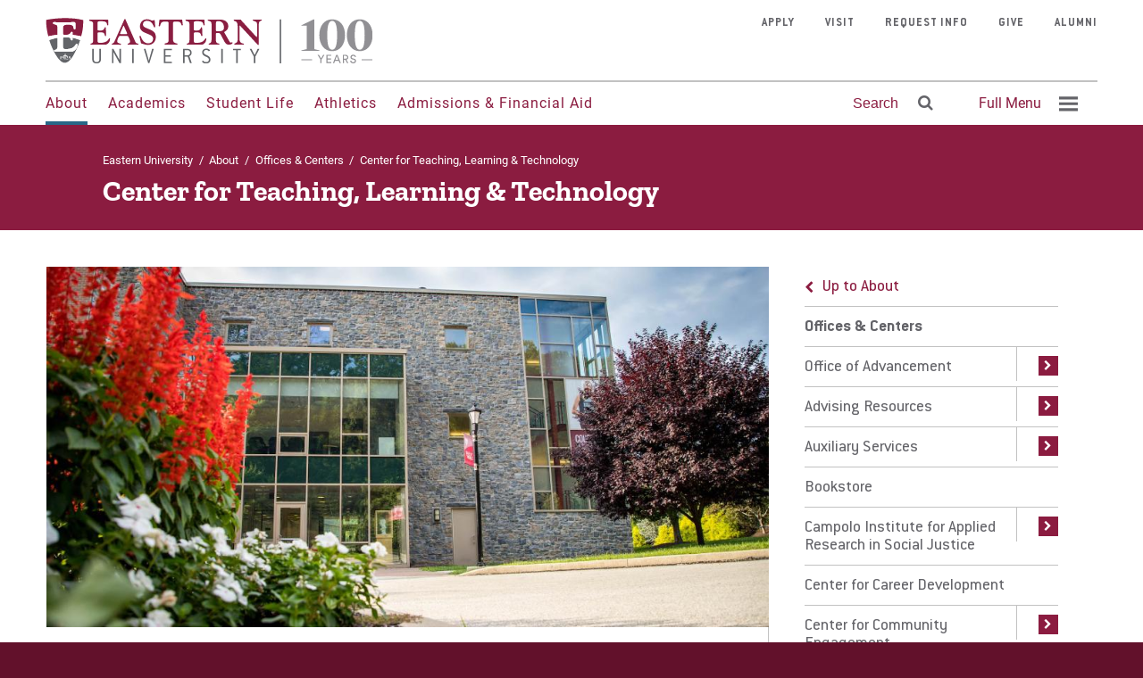

--- FILE ---
content_type: text/html; charset=UTF-8
request_url: https://www.eastern.edu/about/offices-centers/center-teaching-learning-technology
body_size: 253324
content:
<!DOCTYPE html>
<html lang="en" dir="ltr">
  <head>
    <meta charset="utf-8" />
<link rel="canonical" href="https://www.eastern.edu/about/offices-centers/center-teaching-learning-technology" />
<meta name="Generator" content="Drupal 10 (https://www.drupal.org)" />
<meta name="MobileOptimized" content="width" />
<meta name="HandheldFriendly" content="true" />
<meta name="viewport" content="width=device-width, initial-scale=1.0" />
<link rel="icon" href="/sites/default/files/EUShield-152x152.png" type="image/png" />
<link rel="prefetch" href="/themes/custom/eastern2017/static/fonts/roboto-v18-latin-500.woff2" as="font" type="font/ttf" crossorigin="anonymous" />
<link rel="prefetch" href="/themes/custom/eastern2017/static/fonts/roboto-v18-latin-700.woff2" as="font" type="font/ttf" crossorigin="anonymous" />
<link rel="prefetch" href="/themes/custom/eastern2017/static/fonts/zilla-slab-v3-latin-700.woff2" as="font" type="font/ttf" crossorigin="anonymous" />
<link rel="prefetch" href="/themes/custom/eastern2017/static/fonts/zilla-slab-v3-latin-600.woff2" as="font" type="font/ttf" crossorigin="anonymous" />
<link rel="prefetch" href="/themes/custom/eastern2017/static/fonts/ConduitITCStd-Bold.woff2" as="font" type="font/ttf" crossorigin="anonymous" />
<link rel="prefetch" href="/themes/custom/eastern2017/static/fonts/ConduitITCStd.woff2" as="font" type="font/ttf" crossorigin="anonymous" />
<link rel="prefetch" href="/themes/custom/eastern2017/static/fonts/fontawesome-webfont.woff2" as="font" type="font/ttf" crossorigin="anonymous" />
<link rel="prefetch" href="/themes/custom/eastern2017/static/fonts/roboto-v18-latin-regular.woff2" as="font" type="font/ttf" crossorigin="anonymous" />

          <meta name="nid" value="4885" />
        <title>Center for Teaching, Learning &amp; Technology | Eastern University</title>
    <link rel="stylesheet" media="all" href="/sites/default/files/css/css_mloQ29LNXyyRKvZdmLgIm1AHbiueGzdlKRMcWHMB_xY.css?delta=0&amp;language=en&amp;theme=eastern2017&amp;include=eJyFiksOwyAQQy9EoO2mx4lMmQDK8BFDFOX2JZtGVRdd2X5-S8kdO0lJZJar653sOUUtfwQtISYl5RXBcyIXMXPMq5hfpHugREoO6ZSMhZAijN7y43Z_Gs_Fgifpx7D915XQVuqDTozszqzw9FErGnxDDWJc2ypYX0RvuW6WowRybypmW_g" />
<link rel="stylesheet" media="all" href="https://use.fontawesome.com/releases/v6.4.2/css/all.css" />
<link rel="stylesheet" media="all" href="https://use.fontawesome.com/releases/v6.4.2/css/v4-shims.css" />
<link rel="stylesheet" media="all" href="/sites/default/files/css/css_XYxHRxBG_S1duTIPsS7iapQG7W5rNgwlcmrU7vVw7Ik.css?delta=3&amp;language=en&amp;theme=eastern2017&amp;include=eJyFiksOwyAQQy9EoO2mx4lMmQDK8BFDFOX2JZtGVRdd2X5-S8kdO0lJZJar653sOUUtfwQtISYl5RXBcyIXMXPMq5hfpHugREoO6ZSMhZAijN7y43Z_Gs_Fgifpx7D915XQVuqDTozszqzw9FErGnxDDWJc2ypYX0RvuW6WowRybypmW_g" />
<link rel="stylesheet" media="all" href="/sites/default/files/css/css_Rp5ykMGLuK6RTJOaFYyDJaoqN93x_lMoqDxa7CGC-2U.css?delta=4&amp;language=en&amp;theme=eastern2017&amp;include=eJyFiksOwyAQQy9EoO2mx4lMmQDK8BFDFOX2JZtGVRdd2X5-S8kdO0lJZJar653sOUUtfwQtISYl5RXBcyIXMXPMq5hfpHugREoO6ZSMhZAijN7y43Z_Gs_Fgifpx7D915XQVuqDTozszqzw9FErGnxDDWJc2ypYX0RvuW6WowRybypmW_g" />

    
    <!-- Google Tag Manager registered 12/2016 to tracking@eastern.edu -->
    <script>(function(w,d,s,l,i){w[l]=w[l]||[];w[l].push({'gtm.start':
    new Date().getTime(),event:'gtm.js'});var f=d.getElementsByTagName(s)[0],
    j=d.createElement(s),dl=l!='dataLayer'?'&l='+l:'';j.async=true;j.src=
    'https://www.googletagmanager.com/gtm.js?id='+i+dl;f.parentNode.insertBefore(j,f);
    })(window,document,'script','dataLayer','GTM-5RSLGWK');</script>

    <link rel="apple-touch-icon-precomposed" href="/themes/custom/eastern2017/favicons/favicon-152.png">
		<meta http-equiv="Content-Security-Policy" content="upgrade-insecure-requests">
		<meta name="msapplication-TileColor" content="#FFFFFF">
		<meta name="msapplication-TileImage" content="/themes/custom/eastern2017/favicons/favicon-144.png">
<!-- These icons have the wrong path, and were deleting the tab-based icon on FireFox.
		<link rel="icon" type="image/png" sizes="32x32" href="/favicon-32x32.png">
		<link rel="icon" type="image/png" sizes="96x96" href="/favicon-96x96.png">
		<link rel="icon" type="image/png" sizes="16x16" href="/favicon-16x16.png">
		<link rel="icon" type="image/png" sizes="192x192"  href="/android-icon-192x192.png">
		<link rel="apple-touch-icon" sizes="180x180" href="/apple-icon-180x180.png">
-->
  </head>
  <body>
        <a href="#main-content" class="visually-hidden focusable">
      Skip to main content
    </a>
    
      <div class="dialog-off-canvas-main-canvas" data-off-canvas-main-canvas>
    
  

    <header id="header" class="header layout-header" role="banner">
	<div class="header__overlay"></div>
	<div class="container container--wider">
					<div id="header-first" class="header__logo">
				    
<a href="/" class="header__logo-link">
            <img src="/themes/custom/eastern2017/logo.svg" alt="Home" />

    </a>


			</div>
							<div id="header-second" class="header__section">
				    <div class="header__primary hidden-mobile">
            
        
                    
<ul id="superfish-main-menu" class="menu sf-menu sf-main-menu sf-horizontal sf-style-none menu-primary">
  

      <li id="main-menu-menu-link-content1ece59d8-0dcf-4bcc-a85f-38e5d226776e"
           class="active-trail sf-depth-1 menu-primary__item menuparent"><a href="/about" class="sf-depth-1 menu-primary__link menuparent">About</a><div class="menu-primary__drop" style="z-index:100000;"><div class="menu-primary__drop-section"><div class="menu-primary__title" role="heading">
                About
              </div><ul class="menu-secondary" role="menu"><li id="main-menu-menu-link-contentdc4c2b1a-b9d7-4d83-a1f3-6f121b3c6f8d" class="menu-secondary__item"><a href="/about/accreditations-and-authorizations" class="">Accreditations &amp; Authorizations</a></li><li id="main-menu-menu-link-contentd1d01f49-95b1-41ed-81ea-0003d4541dcd" class="menu-secondary__item"><a href="https://www.eastern.edu/alumni" class="">Alumni</a></li><li id="main-menu-menu-link-contenta8c631a0-4f1d-413d-a742-3cc04dc5251c" class="menu-secondary__item"><a href="/about/campus-and-sites" class="">Campus &amp; Sites</a></li><li id="main-menu-menu-link-contentdefff37f-dd4c-49d3-8469-ed603b49bcf3" class="menu-secondary__item"><a href="/about/campus-calendar" class="">Campus Calendar</a></li><li id="main-menu-menu-link-content9eda787e-ef3d-4aff-b914-f797fb61089c" class="menu-secondary__item"><a href="/centennial" class="">Centennial Celebration</a></li><li id="main-menu-menu-link-contentf3bc543c-1854-49cc-ab85-605c3b88e506" class="menu-secondary__item"><a href="/about/diversity-equity-belonging" class="">Diversity, Equity, &amp; Belonging</a></li><li id="main-menu-menu-link-contentd8183849-ca80-4c1f-b970-989943ca3fee" class="menu-secondary__item"><a href="/about/history-eastern-university" class="">History</a></li><li id="main-menu-menu-link-content107901b8-1250-48b2-a323-bbf9d80fe6f2" class="menu-secondary__item"><a href="/about/mission" class="">Mission &amp; Faith</a></li><li id="main-menu-menu-link-content7cfecfb2-386e-42fc-9d60-3c33ebf426a7" class="menu-secondary__item"><a href="/about/national-honors-recognition" class="">National Recognition</a></li><li id="main-menu-menu-link-content06b72e21-ff22-473b-b51c-1d7b1805239e" class="menu-secondary__item"><a href="/news" class="">News, Events, &amp; Magazine</a></li><li id="main-menu-menu-link-content655c8b41-f632-4e41-b268-b41cf95eae54" class="menu-secondary__item"><a href="/about/offices-centers" class="">Offices &amp; Centers</a></li><li id="main-menu-menu-link-contente0a9d386-cd10-48ff-8c67-913f5ff58352" class="menu-secondary__item"><a href="/about/student-consumer-information" class="">Student Consumer Information</a></li><li id="main-menu-menu-link-contentfe3361eb-f97e-4bf5-8436-0b1000e3f738" class="menu-secondary__item"><a href="/about/university-leadership" class="">University Leadership</a></li><li id="main-menu-menu-link-content58c81bba-6d82-4227-9861-20a5a9f31dd4" class="menu-secondary__item"><a href="/impact" class="">2022-27 Strategic Plan</a></li><li id="main-menu-menu-link-content96184768-bbbc-4a3f-b8c8-f706f7c09cd8" class="menu-secondary__item"><a href="/about/contact-eastern-university" class="">Contact Us</a></li></ul></div><div class="menu-primary__drop-side"><div class="menu-primary__more"><a href="/about/mission" class="menu-primary__cta"><span class="menu-primary__cta-icon"><img  src="/sites/default/files/styles/thumbnail/public/2018-05/Faith_Mission_Values_Icon_0.png?itok=CZXFUSvP" /></span><span class="menu-primary__cta-label">Mission &amp; Faith</span></a><a href="/courage" class="menu-primary__cta"><span class="menu-primary__cta-icon"><img  src="/sites/default/files/styles/thumbnail/public/2018-06/Courage-Stories.png?itok=_6yukmxP" /></span><span class="menu-primary__cta-label">Courage Stories</span></a></div></div></div></li><li id="main-menu-menu-link-content7421808a-7bdc-4a3c-b6b6-d415f66c80cc"
           class="sf-depth-1 menu-primary__item menuparent"><a href="/academics" class="sf-depth-1 menu-primary__link menuparent">Academics</a><div class="menu-primary__drop" style="z-index:100000;"><div class="menu-primary__drop-section"><div class="menu-primary__title" role="heading">
                Academics
              </div><ul class="menu-secondary" role="menu"><li id="main-menu-menu-link-contenta4ce71f1-b879-4dd4-bdad-df1cec256220" class="menu-secondary__item"><a href="/academics/colleges-seminary" class="">Colleges &amp; Seminary</a></li><li id="main-menu-menu-link-content1152ef4d-a594-4042-bc3d-943560c2fc94" class="menu-secondary__item"><a href="/majors-and-programs" class="">Majors and Programs</a></li><li id="main-menu-menu-link-content86299d58-a0e1-45fa-95f0-19d529b7a6cf" class="menu-secondary__item"><a href="/academics/traditional-undergraduate-programs" class="">Traditional Undergraduate</a></li><li id="main-menu-menu-link-content9a149b8d-a71d-410f-8259-8f1cdf05989d" class="menu-secondary__item"><a href="/academics/online-undergraduate-programs" class="">Online Undergraduate</a></li><li id="main-menu-menu-link-content2438eed7-792e-4bdb-817d-b20c01194ac7" class="menu-secondary__item"><a href="/academics/graduate-programs" class="">Graduate</a></li><li id="main-menu-menu-link-content1687141a-2694-4e22-8733-1e94c9143d8d" class="menu-secondary__item"><a href="/online" class="">All Online Programs</a></li><li id="main-menu-menu-link-content1847030e-b32d-49a7-b930-1fd361b53bad" class="menu-secondary__item"><a href="/summeronline" class="">Summer Online Courses</a></li><li id="main-menu-menu-link-content20d3cb47-e6ec-4539-9f23-b20d6955ff86" class="menu-secondary__item"><a href="/academics/templeton-honors-college" class="">Templeton Honors College</a></li><li id="main-menu-menu-link-content0a62587f-d310-4510-93ae-8262a628fc16" class="menu-secondary__item"><a href="/academics/our-faculty" class="">Our Faculty</a></li><li id="main-menu-menu-link-content960e6863-a959-46fd-a72d-5ddf06de83d8" class="menu-secondary__item"><a href="/eastern-library" class="">Library</a></li></ul></div><div class="menu-primary__drop-side"><div class="menu-primary__more"><a href="/majors-and-programs" class="menu-primary__cta"><span class="menu-primary__cta-icon"><img  src="/sites/default/files/styles/thumbnail/public/2018-05/Faith_Mission_Values_Icon3.png?itok=H1UgNJll" /></span><span class="menu-primary__cta-label">Program Finder</span></a><a href="/faculty-directory" class="menu-primary__cta"><span class="menu-primary__cta-icon"><img  src="/sites/default/files/styles/thumbnail/public/2018-05/Faith_Mission_Values_Icon4.png?itok=0FZzllEv" /></span><span class="menu-primary__cta-label">Faculty Directory</span></a></div></div></div></li><li id="main-menu-menu-link-content25a3a294-2c20-4d63-944d-d35ffc0e9d1a"
           class="sf-depth-1 menu-primary__item menuparent"><a href="/student-life" class="sf-depth-1 menu-primary__link menuparent">Student Life</a><div class="menu-primary__drop" style="z-index:100000;"><div class="menu-primary__drop-section"><div class="menu-primary__title" role="heading">
                Student Life
              </div><ul class="menu-secondary" role="menu"><li id="main-menu-menu-link-content5ef39799-8b71-4b88-aa18-62a7a84e1675" class="menu-secondary__item"><a href="/student-life/around-area" class="">Around the Area</a></li><li id="main-menu-menu-link-content42d50284-ee5f-40d6-90a3-c5348396fa78" class="menu-secondary__item"><a href="/student-life/office-faith-practice" class="">Faith &amp; Practice</a></li><li id="main-menu-menu-link-content6a63bfb4-04cb-498e-999c-93cdb94c4730" class="menu-secondary__item"><a href="/student-life/multicultural-opportunities" class="">Multicultural Opportunities</a></li><li id="main-menu-menu-link-content7ba0f3a4-d571-429b-8893-b90894fa9eef" class="menu-secondary__item"><a href="/student-life/scholarship-cohorts" class="">Scholarship Cohorts</a></li><li id="main-menu-menu-link-content9a3d79ba-3b62-4470-a574-74420e972182" class="menu-secondary__item"><a href="/student-life/student-engagement" class="">Student Activities</a></li><li id="main-menu-menu-link-contenteedd8c69-8196-4f1c-aaf9-0d34f75add98" class="menu-secondary__item"><a href="/student-support" class="">Student Support</a></li><li id="main-menu-menu-link-content6d5c40e2-8315-4c9b-b5c9-2584ca0f7c2d" class="menu-secondary__item"><a href="/student-life/residence-life" class="">Residence Life &amp; Housing</a></li><li id="main-menu-menu-link-contentd06d63ad-2bb5-42a0-9cf4-54c7ae555949" class="menu-secondary__item"><a href="/student-life/current-students" class="">Current Students</a></li><li id="main-menu-menu-link-content3bff201e-7e3d-4430-90ad-38fde38bb163" class="menu-secondary__item"><a href="/parents" class="">Parents</a></li></ul></div><div class="menu-primary__drop-side"><div class="menu-primary__more"><a href="/student-life/student-activities/clubs-and-organizations" class="menu-primary__cta"><span class="menu-primary__cta-icon"><img  src="/sites/default/files/styles/thumbnail/public/2018-05/Faith_Mission_Values_Icon6.png?itok=xi6c74Cl" /></span><span class="menu-primary__cta-label">Clubs &amp; Organizations</span></a><a href="/student-life/office-faith-practice" class="menu-primary__cta"><span class="menu-primary__cta-icon"><img  src="/sites/default/files/styles/thumbnail/public/2018-05/Faith_Mission_Values_Icon5.png?itok=crEjXjZe" /></span><span class="menu-primary__cta-label">Faith &amp; Service</span></a></div></div></div></li><li id="main-menu-menu-link-content0e703244-db43-46b6-9229-60f75080705e"
           class="sf-depth-1 menu-primary__item menuparent"><a href="/athletics" class="sf-depth-1 menu-primary__link menuparent">Athletics</a><div class="menu-primary__drop" style="z-index:100000;"><div class="menu-primary__drop-section"><div class="menu-primary__title" role="heading">
                Athletics
              </div><ul class="menu-secondary" role="menu"><li id="main-menu-menu-link-content84ca966a-56e5-442a-9cef-03c5b3b6267d" class="menu-secondary__item"><a href="http://goeasterneagles.com/" class="">Men&#039;s &amp; Women&#039;s Sports</a></li><li id="main-menu-menu-link-content5043a908-f28f-4426-a2cd-276cbc689257" class="menu-secondary__item"><a href="http://euathletics.zenfolio.com/" class="">Athletics Photos</a></li><li id="main-menu-menu-link-content011693d0-e02b-4cc2-af2a-f29c4e268beb" class="menu-secondary__item"><a href="https://www.youtube.com/@easternuniversityathletics" class="">Athletics Videos</a></li><li id="main-menu-menu-link-content538aacb7-d21c-4f1e-9f1e-0ef19ecf936f" class="menu-secondary__item"><a href="/student-life/student-activities/fitness-center" class="">Fitness Center</a></li></ul></div><div class="menu-primary__drop-side"><div class="menu-primary__more"><a href="/student-life/student-activities/fitness-center" class="menu-primary__cta"><span class="menu-primary__cta-icon"><img  src="/sites/default/files/styles/thumbnail/public/2018-05/Faith_Mission_Values_Icon7.png?itok=Hc-RLZN5" /></span><span class="menu-primary__cta-label">Fitness Center</span></a><a href="http://www.goeasterneagles.com/calendar.aspx" class="menu-primary__cta"><span class="menu-primary__cta-icon"><img  src="/sites/default/files/styles/thumbnail/public/2018-05/Faith_Mission_Values_Icon8.png?itok=pQINsUsd" /></span><span class="menu-primary__cta-label">Athletics Schedule</span></a></div></div></div></li><li id="main-menu-menu-link-content8b61d7c7-5def-4d9e-a8d9-6593468e1f7d"
           class="sf-depth-1 menu-primary__item menuparent"><a href="/admissions" class="sf-depth-1 menu-primary__link menuparent">Admissions &amp; Financial Aid</a><div class="menu-primary__drop" style="z-index:100000;"><div class="menu-primary__drop-section"><div class="menu-primary__title" role="heading">
                Admissions &amp; Financial Aid
              </div><ul class="menu-secondary" role="menu"><li id="main-menu-menu-link-contentf354223b-c2a7-4b20-a3ef-c87c5394abdf" class="menu-secondary__item"><a href="/admissions-financial-aid/undergraduate-admissions-traditional" class="">Undergraduate Admissions</a></li><li id="main-menu-menu-link-contente839c538-cdcd-49b3-865c-377a7a4d476c" class="menu-secondary__item"><a href="/admissions-financial-aid/graduate-online-undergraduate-admissions" class="">Graduate &amp; Online Undergraduate Admissions</a></li><li id="main-menu-menu-link-contenta2e85be1-7634-4775-8e9d-9da859055d66" class="menu-secondary__item"><a href="/admissions-financial-aid/transfer-student-admissions" class="">Transfer Student Admissions</a></li><li id="main-menu-menu-link-content188893d2-bc04-4a10-bd45-1a8cfaa46899" class="menu-secondary__item"><a href="/admissions-financial-aid/financial-aid-office" class="">Financial Aid Office</a></li><li id="main-menu-menu-link-contentff643a6d-8666-4058-9e2e-38b22a687299" class="menu-secondary__item"><a href="/admissions-financial-aid/center-military-veteran-students" class="">Military Students</a></li><li id="main-menu-menu-link-contenta5ad21ff-4841-409c-adb4-5a06ac66ded2" class="menu-secondary__item"><a href="/admissions-financial-aid/prospective-students" class="">Prospective Students</a></li><li id="main-menu-menu-link-contenta83d5f61-fcb2-4665-af78-4c19ff8bc415" class="menu-secondary__item"><a href="/about/strategic-alliances-partnerships" class="">Strategic Partnerships</a></li><li id="main-menu-menu-link-content33821248-5043-457a-9606-6f8f3cf747b4" class="menu-secondary__item"><a href="/admissions-financial-aid/dual-enrollment" class="">High School Dual Enrollment</a></li><li id="main-menu-menu-link-content0ef23652-502a-4503-9a7c-4786d286bbdc" class="menu-secondary__item"><a href="/fastpass" class="">Eastern FastPass!</a></li><li id="main-menu-menu-link-content8e265dd4-98fd-44e5-ba73-48edd3c00934" class="menu-secondary__item"><a href="/admissions-financial-aid/visit-eastern-university" class="">Visit</a></li><li id="main-menu-menu-link-content7a268b57-9500-4423-b18b-521be79b4cd6" class="menu-secondary__item"><a href="/apply" class="">Apply</a></li></ul></div><div class="menu-primary__drop-side"><div class="menu-primary__more"><a href="/admissions" class="menu-primary__cta"><span class="menu-primary__cta-icon"><img  src="/sites/default/files/styles/thumbnail/public/2018-05/Faith_Mission_Values_Icon9.png?itok=WNfGfvA0" /></span><span class="menu-primary__cta-label">Contact Admissions</span></a><a href="/admissions-financial-aid/visit-eastern-university" class="menu-primary__cta"><span class="menu-primary__cta-icon"><img  src="/sites/default/files/styles/thumbnail/public/2021-09/Student%20Assembly%20%281%29.png?itok=S-HSLwKv" /></span><span class="menu-primary__cta-label">Visit Eastern University</span></a></div></div></div></li>


</ul>

            </div>

<div class="search-block-form header__search hidden-mobile" data-drupal-selector="search-block-form" id="block-eastern2017-search" role="search">
    <button class="button button--type-header header__search-open">
        <span class="button__label">Search</span>
        <span class="button__icon" role="presentation">
            <i class="fa fa-search"></i>
        </span>
    </button>
    <button class="button button--type-header header__search-close">
        <span class="button__icon" role="presentation">
            <i class="fa fa-times"></i>
        </span>
    </button>
</div>

<div id="traversable-menu-wrapper" class="header__full-menu header__menu--toggle traversable-menu-wrapper">
  <a href="#" class="toggle button button--type-header" role="menuitem" aria-haspopup="true" aria-expanded="false" aria-controls="#header-menu" aria-label="Expand Full Menu">
    <span class="button__label">Full Menu</span>
    <span class="button__icon">
      <svg width="21" height="17" viewBox="0 0 24 19" xmlns="http://www.w3.org/2000/svg">
      <path d="M0 14.8h24v3.7H0v-3.7zm0-7.4h24V11H0V7.4zM0 0h24v3.7H0V0z" fill="currentColor" fill-rule="evenodd"/>
      </svg>
    </span>
  </a>
  <div id="header-full-menu" class="header__menu">
    <div class="header__menu--main__stage">

      <div class="menu__search-bar-mobile hidden-not-mobile" role="search">
        <form class="search-block-form" data-drupal-selector="search-block-form" action="/search_results" method="get" id="search-block-form" accept-charset="UTF-8">
  <div class="js-form-item form-item js-form-type-search form-item-s js-form-item-s form-no-label">
      <label for="edit-s" class="visually-hidden">Search</label>
        <input title="Enter the terms you wish to search for." placeholder="Search Eastern" data-drupal-selector="edit-s" type="search" id="edit-s" name="s" value="" size="15" maxlength="128" class="form-search" />

        </div>
<div data-drupal-selector="edit-actions" class="form-actions js-form-wrapper form-wrapper form__controls" id="edit-actions"><input data-drupal-selector="edit-submit" type="submit" id="edit-submit" value="" class="button js-form-submit form-submit" />
</div>

</form>

      </div>

      <nav role="navigation" aria-labelledby="block-traversable-menu-main-menu" id="block-traversable-menu-main">
                                          
        <h2 class="visually-hidden" id="block-traversable-menu-main-menu">Traversable Menu - Main</h2>
        

        

        
    
            
            
                            
      
                                  
              
      
      <div  id="block-traversable-menu-main" class="menu__panel" data-panel-depth-absolute="2" data-menu-level="2" data-parent-link-text="About" data-parent-uuid="1ece59d8-0dcf-4bcc-a85f-38e5d226776e" data-trigger-link-text="Offices &amp; Centers" data-uuid="655c8b41-f632-4e41-b268-b41cf95eae54">

              <ul class="menu-container__level0"  id="block-traversable-menu-main" class="menu__panel">
          <li data-menu-name="main-menu" class="menu__item menu-item__level2 menu-item__back" >
            <div class="back">
              <a href="#" class="menu__panel__trigger--parent" role="button">
                Back to previous menu
              </a>
            </div>
          </li>
      

      <li class="menu__panel__title__item">
        <div class="menu__panel__title">
                  <a class="menu__panel__title__link" href="/about/offices-centers">Offices &amp; Centers</a>
                </div>
      </li>

      
        
        <li data-menu-name="main-menu" data-uuid="menu_link_content:5bdc3d98-7bb0-4cd7-82bb-cf36142c508a"  class="menu-item__link menu-item__level2 menu-item--expanded menu-item--with-children">
          <div class="link">
            
            <a href="/about/offices-centers/advancement" class="menu-item__link__link" data-drupal-link-system-path="node/6684">Office of Advancement</a>

                                      <a class="menu-item__explore menu__panel__trigger--child" role="button" aria-label="Explore Office of Advancement" href="#"></a>
            
          </div>

                      
        
    
            
            
                            
      
                                  
              
      
      <div  id="block-traversable-menu-main" class="menu__panel" data-panel-depth-absolute="3" data-menu-level="3" data-parent-link-text="Offices &amp; Centers" data-parent-uuid="655c8b41-f632-4e41-b268-b41cf95eae54" data-trigger-link-text="Office of Advancement" data-uuid="">

              <ul class="menu-container__level1"  id="block-traversable-menu-main" class="menu__panel">
          <li data-menu-name="main-menu" class="menu__item menu-item__level3 menu-item__back" >
            <div class="back">
              <a href="#" class="menu__panel__trigger--parent" role="button">
                Back to previous menu
              </a>
            </div>
          </li>
      

      <li class="menu__panel__title__item">
        <div class="menu__panel__title">
                  <a class="menu__panel__title__link" href="/about/offices-centers/advancement">Office of Advancement</a>
                </div>
      </li>

      
        
        <li data-menu-name="main-menu" data-uuid="menu_link_content:64d92cae-9274-41ac-8f3f-5afc15afce93"  class="menu-item__link menu-item__level3 menu-item--with-children menu-item--collapsed">
          <div class="link">
            
            <a href="/give" class="menu-item__link__link" data-drupal-link-system-path="node/6578">Giving to Eastern University</a>

                                      <a class="menu-item__explore menu__panel__trigger--child" role="button" aria-label="Explore Giving to Eastern University" href="#"></a>
            
          </div>

                  </li>

      
        
        <li data-menu-name="main-menu" data-uuid="menu_link_content:109b6b5f-a0a8-42ba-af81-6b2160a3653b"  class="menu-item__link menu-item__level3 menu-item--with-children menu-item--collapsed">
          <div class="link">
            
            <a href="/alumni" class="primary menu-item__link__link" data-drupal-link-system-path="node/4494">Alumni &amp; Family Engagement</a>

                                      <a class="menu-item__explore menu__panel__trigger--child" role="button" aria-label="Explore Alumni &amp; Family Engagement" href="#"></a>
            
          </div>

                  </li>

      
        
        <li data-menu-name="main-menu" data-uuid="menu_link_content:1f857c5b-8a35-4c11-8629-7816afac6549"  class="menu-item__link menu-item__level3 menu-item--with-children menu-item--collapsed">
          <div class="link">
            
            <a href="/about/offices-centers/advancement/year-end-reflections" class="menu-item__link__link" data-drupal-link-system-path="node/6371">Year-End Reflections</a>

                                      <a class="menu-item__explore menu__panel__trigger--child" role="button" aria-label="Explore Year-End Reflections" href="#"></a>
            
          </div>

                  </li>

      
        
        <li data-menu-name="main-menu" data-uuid="menu_link_content:fc318494-81c2-4ee4-9c88-bd70e0df0c33"  class="menu-item__link menu-item__level3">
          <div class="link">
            
            <a href="/about/offices-centers/advancement/office-advancement-who-we-are" class="primary menu-item__link__link" data-drupal-link-system-path="node/2030">Contact Our Team</a>

                        
          </div>

                  </li>

      
    </ul>
  </div>
  
                  </li>

      
        
        <li data-menu-name="main-menu" data-uuid="menu_link_content:89c2cafc-7a1c-4b67-9bd8-047b824388b2"  class="menu-item__link menu-item__level2 menu-item--expanded menu-item--with-children">
          <div class="link">
            
            <a href="/about/offices-centers/advising-resources" class="menu-item__link__link" data-drupal-link-system-path="node/977">Advising Resources</a>

                                      <a class="menu-item__explore menu__panel__trigger--child" role="button" aria-label="Explore Advising Resources" href="#"></a>
            
          </div>

                      
        
    
            
            
                            
      
                                  
              
      
      <div  id="block-traversable-menu-main" class="menu__panel" data-panel-depth-absolute="3" data-menu-level="3" data-parent-link-text="Offices &amp; Centers" data-parent-uuid="655c8b41-f632-4e41-b268-b41cf95eae54" data-trigger-link-text="Advising Resources" data-uuid="">

              <ul class="menu-container__level1"  id="block-traversable-menu-main" class="menu__panel">
          <li data-menu-name="main-menu" class="menu__item menu-item__level3 menu-item__back" >
            <div class="back">
              <a href="#" class="menu__panel__trigger--parent" role="button">
                Back to previous menu
              </a>
            </div>
          </li>
      

      <li class="menu__panel__title__item">
        <div class="menu__panel__title">
                  <a class="menu__panel__title__link" href="/about/offices-centers/advising-resources">Advising Resources</a>
                </div>
      </li>

      
        
        <li data-menu-name="main-menu" data-uuid="menu_link_content:2da9ea94-79e6-46a4-838b-1c8d8377c0ca"  class="menu-item__link menu-item__level3">
          <div class="link">
            
            <a href="/about/offices-centers/advising/how-can-we-help-you/book-faqs" class="menu-item__link__link" data-drupal-link-system-path="node/2031">Book FAQ&#039;s</a>

                        
          </div>

                  </li>

      
        
        <li data-menu-name="main-menu" data-uuid="menu_link_content:d421014d-e423-4cc0-bb1e-e2e4fa062da6"  class="menu-item__link menu-item__level3">
          <div class="link">
            
            <a href="/about/offices-centers/advising-resources/z-resource-guide" class="menu-item__link__link" data-drupal-link-system-path="node/2032">A-Z Resource Guide</a>

                        
          </div>

                  </li>

      
        
        <li data-menu-name="main-menu" data-uuid="menu_link_content:b7172552-d7ec-4fc7-b890-bcfe49c59208"  class="menu-item__link menu-item__level3">
          <div class="link">
            
            <a href="/about/offices-centers/advising-resources/new-student-online-orientation-graduate-online" class="menu-item__link__link" data-drupal-link-system-path="node/1177">New Student Orientation</a>

                        
          </div>

                  </li>

      
    </ul>
  </div>
  
                  </li>

      
        
        <li data-menu-name="main-menu" data-uuid="menu_link_content:84550ceb-f443-454f-bbf1-7a3771a999c7"  class="menu-item__link menu-item__level2 menu-item--expanded menu-item--with-children">
          <div class="link">
            
            <a href="/about/offices-centers/auxiliary-services-mail-center-copy-center" class="menu-item__link__link" data-drupal-link-system-path="node/2481">Auxiliary Services</a>

                                      <a class="menu-item__explore menu__panel__trigger--child" role="button" aria-label="Explore Auxiliary Services" href="#"></a>
            
          </div>

                      
        
    
            
            
                            
      
                                  
              
      
      <div  id="block-traversable-menu-main" class="menu__panel" data-panel-depth-absolute="3" data-menu-level="3" data-parent-link-text="Offices &amp; Centers" data-parent-uuid="655c8b41-f632-4e41-b268-b41cf95eae54" data-trigger-link-text="Auxiliary Services" data-uuid="">

              <ul class="menu-container__level1"  id="block-traversable-menu-main" class="menu__panel">
          <li data-menu-name="main-menu" class="menu__item menu-item__level3 menu-item__back" >
            <div class="back">
              <a href="#" class="menu__panel__trigger--parent" role="button">
                Back to previous menu
              </a>
            </div>
          </li>
      

      <li class="menu__panel__title__item">
        <div class="menu__panel__title">
                  <a class="menu__panel__title__link" href="/about/offices-centers/auxiliary-services-mail-center-copy-center">Auxiliary Services</a>
                </div>
      </li>

      
        
        <li data-menu-name="main-menu" data-uuid="menu_link_content:c7cf409e-572f-4b4d-b1c2-d975dc4cc4ad"  class="menu-item__link menu-item__level3">
          <div class="link">
            
            <a href="/about/offices-centers/auxiliary-services/internal-or-inter-office-mail" class="menu-item__link__link" data-drupal-link-system-path="node/2480">Internal or Inter-Office Mail</a>

                        
          </div>

                  </li>

      
        
        <li data-menu-name="main-menu" data-uuid="menu_link_content:373ab948-6e77-48dd-a4c7-40b24ab669e5"  class="menu-item__link menu-item__level3">
          <div class="link">
            
            <a href="/about/offices-centers/auxiliary-services/us-postal-service-mail" class="menu-item__link__link" data-drupal-link-system-path="node/2479">U.S. Postal Service Mail</a>

                        
          </div>

                  </li>

      
    </ul>
  </div>
  
                  </li>

      
        
        <li data-menu-name="main-menu" data-uuid="menu_link_content:aec86b3c-b79e-43ab-9384-41d0a8517aee"  class="menu-item__link menu-item__level2">
          <div class="link">
            
            <a href="https://www.bkstr.com/easternstore/home" class="menu-item__link__link">Bookstore</a>

                        
          </div>

                  </li>

      
        
        <li data-menu-name="main-menu" data-uuid="menu_link_content:665f3341-d635-46f2-a965-7658fe2471ee"  class="menu-item__link menu-item__level2 menu-item--expanded menu-item--with-children">
          <div class="link">
            
            <a href="/about/offices-centers/campolo-institute-applied-research-social-justice" class="menu-item__link__link" data-drupal-link-system-path="node/774">Campolo Institute for Applied Research in Social Justice</a>

                                      <a class="menu-item__explore menu__panel__trigger--child" role="button" aria-label="Explore Campolo Institute for Applied Research in Social Justice" href="#"></a>
            
          </div>

                      
        
    
            
            
                            
      
                                  
              
      
      <div  id="block-traversable-menu-main" class="menu__panel" data-panel-depth-absolute="3" data-menu-level="3" data-parent-link-text="Offices &amp; Centers" data-parent-uuid="655c8b41-f632-4e41-b268-b41cf95eae54" data-trigger-link-text="Campolo Institute for Applied Research in Social Justice" data-uuid="">

              <ul class="menu-container__level1"  id="block-traversable-menu-main" class="menu__panel">
          <li data-menu-name="main-menu" class="menu__item menu-item__level3 menu-item__back" >
            <div class="back">
              <a href="#" class="menu__panel__trigger--parent" role="button">
                Back to previous menu
              </a>
            </div>
          </li>
      

      <li class="menu__panel__title__item">
        <div class="menu__panel__title">
                  <a class="menu__panel__title__link" href="/about/offices-centers/campolo-institute-applied-research-social-justice">Campolo Institute for Applied Research in Social Justice</a>
                </div>
      </li>

      
        
        <li data-menu-name="main-menu" data-uuid="menu_link_content:cf7a8bcf-8bb2-47a3-8180-8cacee9ff766"  class="menu-item__link menu-item__level3">
          <div class="link">
            
            <a href="/about/offices-centers/campolo-institute-applied-research-social-justice/mission" class="menu-item__link__link" data-drupal-link-system-path="node/773">Mission</a>

                        
          </div>

                  </li>

      
        
        <li data-menu-name="main-menu" data-uuid="menu_link_content:a4e05014-1abd-4f4b-812a-4f3a06016de2"  class="menu-item__link menu-item__level3">
          <div class="link">
            
            <a href="/about/offices-centers/campolo-institute-applied-research-social-justice/core-activities" class="menu-item__link__link" data-drupal-link-system-path="node/772">Core Activities</a>

                        
          </div>

                  </li>

      
        
        <li data-menu-name="main-menu" data-uuid="menu_link_content:95cd94d3-9fd0-483a-92a1-5f8343d1166d"  class="menu-item__link menu-item__level3">
          <div class="link">
            
            <a href="/about/offices-centers/campolo-institute-applied-research-social-justice/benefits-and-opportunities" class="menu-item__link__link" data-drupal-link-system-path="node/771">Benefits and Opportunities</a>

                        
          </div>

                  </li>

      
        
        <li data-menu-name="main-menu" data-uuid="menu_link_content:c9920e5b-39a1-4c4e-a864-0cc15a379ad3"  class="menu-item__link menu-item__level3">
          <div class="link">
            
            <a href="/about/offices-centers/campolo-institute-applied-research-social-justice/past-events" class="menu-item__link__link" data-drupal-link-system-path="node/769">Events</a>

                        
          </div>

                  </li>

      
    </ul>
  </div>
  
                  </li>

      
        
        <li data-menu-name="main-menu" data-uuid="menu_link_content:fcc14c29-f5d9-40c7-8f84-9184c9f0b729"  class="menu-item__link menu-item__level2">
          <div class="link">
            
            <a href="/student-life/center-career-development" class="menu-item__link__link" data-drupal-link-system-path="node/2492">Center for Career Development</a>

                        
          </div>

                  </li>

      
        
        <li data-menu-name="main-menu" data-uuid="menu_link_content:d944944e-c63b-486d-83bc-be89cf115f89"  class="menu-item__link menu-item__level2 menu-item--expanded menu-item--with-children">
          <div class="link">
            
            <a href="/cce" class="primary menu-item__link__link" data-drupal-link-system-path="node/4837">Center for Community Engagement</a>

                                      <a class="menu-item__explore menu__panel__trigger--child" role="button" aria-label="Explore Center for Community Engagement" href="#"></a>
            
          </div>

                      
        
    
            
            
                            
      
                                  
              
      
      <div  id="block-traversable-menu-main" class="menu__panel" data-panel-depth-absolute="3" data-menu-level="3" data-parent-link-text="Offices &amp; Centers" data-parent-uuid="655c8b41-f632-4e41-b268-b41cf95eae54" data-trigger-link-text="Center for Community Engagement" data-uuid="">

              <ul class="menu-container__level1"  id="block-traversable-menu-main" class="menu__panel">
          <li data-menu-name="main-menu" class="menu__item menu-item__level3 menu-item__back" >
            <div class="back">
              <a href="#" class="menu__panel__trigger--parent" role="button">
                Back to previous menu
              </a>
            </div>
          </li>
      

      <li class="menu__panel__title__item">
        <div class="menu__panel__title">
                  <a class="menu__panel__title__link" href="/cce">Center for Community Engagement</a>
                </div>
      </li>

      
        
        <li data-menu-name="main-menu" data-uuid="menu_link_content:d2f0a1b9-66cc-4da7-a329-e0f774ec63f8"  class="menu-item__link menu-item__level3">
          <div class="link">
            
            <a href="https://www.eastern.edu/form/cuyd-information-request" class="menu-item__link__link">Information Request</a>

                        
          </div>

                  </li>

      
        
        <li data-menu-name="main-menu" data-uuid="menu_link_content:e8efeb13-cff6-495f-a5a0-c9d172562ac8"  class="menu-item__link menu-item__level3 menu-item--with-children menu-item--collapsed">
          <div class="link">
            
            <a href="/prisoneducation" class="menu-item__link__link" data-drupal-link-system-path="node/4960">Prison Education Program</a>

                                      <a class="menu-item__explore menu__panel__trigger--child" role="button" aria-label="Explore Prison Education Program" href="#"></a>
            
          </div>

                  </li>

      
        
        <li data-menu-name="main-menu" data-uuid="menu_link_content:83e42028-e684-46e9-9a09-051679a501fe"  class="menu-item__link menu-item__level3">
          <div class="link">
            
            <a href="/about/offices-centers/center-community-engagement/community-and-continuing-education" class="menu-item__link__link" data-drupal-link-system-path="node/5351">Community and Continuing Education</a>

                        
          </div>

                  </li>

      
        
        <li data-menu-name="main-menu" data-uuid="menu_link_content:f1ff12a4-586b-4a1d-85af-5409f674fafd"  class="menu-item__link menu-item__level3">
          <div class="link">
            
            <a href="/about/offices-centers/center-community-engagement/resources" class="menu-item__link__link" data-drupal-link-system-path="node/1897">Resources</a>

                        
          </div>

                  </li>

      
        
        <li data-menu-name="main-menu" data-uuid="menu_link_content:c7a3c1b2-d03a-439c-8e00-5161de418482"  class="menu-item__link menu-item__level3">
          <div class="link">
            
            <a href="/about/offices-centers/center-community-engagement/past-events" class="menu-item__link__link" data-drupal-link-system-path="node/819">Past Events</a>

                        
          </div>

                  </li>

      
    </ul>
  </div>
  
                  </li>

      
        
        <li data-menu-name="main-menu" data-uuid="menu_link_content:98f30740-d022-4794-8fd3-b3166d2905df"  class="menu-item__link menu-item__level2 menu-item--expanded menu-item--with-children">
          <div class="link">
            
            <a href="/about/offices-centers/conferences-university-logistics" class="primary menu-item__link__link" title="primary" data-drupal-link-system-path="node/2475">Conferences</a>

                                      <a class="menu-item__explore menu__panel__trigger--child" role="button" aria-label="Explore Conferences" href="#"></a>
            
          </div>

                      
        
    
            
            
                            
      
                                  
              
      
      <div  id="block-traversable-menu-main" class="menu__panel" data-panel-depth-absolute="3" data-menu-level="3" data-parent-link-text="Offices &amp; Centers" data-parent-uuid="655c8b41-f632-4e41-b268-b41cf95eae54" data-trigger-link-text="Conferences" data-uuid="">

              <ul class="menu-container__level1"  id="block-traversable-menu-main" class="menu__panel">
          <li data-menu-name="main-menu" class="menu__item menu-item__level3 menu-item__back" >
            <div class="back">
              <a href="#" class="menu__panel__trigger--parent" role="button">
                Back to previous menu
              </a>
            </div>
          </li>
      

      <li class="menu__panel__title__item">
        <div class="menu__panel__title">
                  <a class="menu__panel__title__link" href="/about/offices-centers/conferences-university-logistics">Conferences</a>
                </div>
      </li>

      
        
        <li data-menu-name="main-menu" data-uuid="menu_link_content:c4a1e4b6-2b48-4b9a-8432-be325ff1a041"  class="menu-item__link menu-item__level3">
          <div class="link">
            
            <a href="/about/offices-centers/conferences/planning-your-event" class="menu-item__link__link" data-drupal-link-system-path="node/2471">Planning Your Event</a>

                        
          </div>

                  </li>

      
        
        <li data-menu-name="main-menu" data-uuid="menu_link_content:c2e71be3-249c-4d65-a4dd-42eb82d2cc27"  class="menu-item__link menu-item__level3">
          <div class="link">
            
            <a href="/about/offices-centers/conferences/pricing" class="menu-item__link__link" data-drupal-link-system-path="node/2387">Pricing</a>

                        
          </div>

                  </li>

      
        
        <li data-menu-name="main-menu" data-uuid="menu_link_content:c2a5023a-0b9f-45dc-aaad-ef4bb78f16f0"  class="menu-item__link menu-item__level3">
          <div class="link">
            
            <a href="/about/offices-centers/conferences/astra-schedule-tutorial" class="menu-item__link__link" data-drupal-link-system-path="node/2388">Ad Astra Tutorial</a>

                        
          </div>

                  </li>

      
        
        <li data-menu-name="main-menu" data-uuid="menu_link_content:b7b67290-c126-4fc6-91f8-ac639ba9a13a"  class="menu-item__link menu-item__level3">
          <div class="link">
            
            <a href="/about/offices-centers/conferences/scheduling-and-event-logistics" class="menu-item__link__link" data-drupal-link-system-path="node/2473">Scheduling and Event Logistics</a>

                        
          </div>

                  </li>

      
        
        <li data-menu-name="main-menu" data-uuid="menu_link_content:ee99a19a-1ed8-457b-847a-c97f9f3dda3a"  class="menu-item__link menu-item__level3">
          <div class="link">
            
            <a href="/about/offices-centers/conferences/special-events" class="menu-item__link__link" data-drupal-link-system-path="node/2474">Special Events</a>

                        
          </div>

                  </li>

      
        
        <li data-menu-name="main-menu" data-uuid="menu_link_content:8089581a-af67-4906-8e06-57a3ff57ae86"  class="menu-item__link menu-item__level3">
          <div class="link">
            
            <a href="/about/offices-centers/conferences/summer-opportunities" class="menu-item__link__link" data-drupal-link-system-path="node/2472">Summer Opportunities</a>

                        
          </div>

                  </li>

      
        
        <li data-menu-name="main-menu" data-uuid="menu_link_content:9eae1294-1985-4b62-ad07-0ffa37c794a3"  class="menu-item__link menu-item__level3">
          <div class="link">
            
            <a href="/about/offices-centers/conferences/online-forms" class="menu-item__link__link" data-drupal-link-system-path="node/2469">Online Forms</a>

                        
          </div>

                  </li>

      
        
        <li data-menu-name="main-menu" data-uuid="menu_link_content:a843bfdb-450a-464f-9281-9d0199811696"  class="menu-item__link menu-item__level3">
          <div class="link">
            
            <a href="/about/offices-centers/conferences/staff" class="menu-item__link__link" data-drupal-link-system-path="node/2468">Staff</a>

                        
          </div>

                  </li>

      
        
        <li data-menu-name="main-menu" data-uuid="menu_link_content:6ffd2561-6dc3-4470-b322-3462526cecbf"  class="menu-item__link menu-item__level3">
          <div class="link">
            
            <a href="/about/offices-centers/conferences/student-employment" class="menu-item__link__link" data-drupal-link-system-path="node/2467">Student Employment</a>

                        
          </div>

                  </li>

      
        
        <li data-menu-name="main-menu" data-uuid="menu_link_content:326979bb-89e8-4c29-b2fd-f09b949c0bce"  class="menu-item__link menu-item__level3">
          <div class="link">
            
            <a href="/about/offices-centers/conferences/campus-maps" class="menu-item__link__link" data-drupal-link-system-path="node/2466">Campus Maps</a>

                        
          </div>

                  </li>

      
    </ul>
  </div>
  
                  </li>

      
        
        <li data-menu-name="main-menu" data-uuid="menu_link_content:bab46e6f-5df4-4f6d-8825-851d9d5d918f"  class="menu-item__link menu-item__level2 menu-item--expanded menu-item--with-children">
          <div class="link">
            
            <a href="/about/offices-centers/facilities" class="primary menu-item__link__link" data-drupal-link-system-path="node/2292">Facilities</a>

                                      <a class="menu-item__explore menu__panel__trigger--child" role="button" aria-label="Explore Facilities" href="#"></a>
            
          </div>

                      
        
    
            
            
                            
      
                                  
              
      
      <div  id="block-traversable-menu-main" class="menu__panel" data-panel-depth-absolute="3" data-menu-level="3" data-parent-link-text="Offices &amp; Centers" data-parent-uuid="655c8b41-f632-4e41-b268-b41cf95eae54" data-trigger-link-text="Facilities" data-uuid="">

              <ul class="menu-container__level1"  id="block-traversable-menu-main" class="menu__panel">
          <li data-menu-name="main-menu" class="menu__item menu-item__level3 menu-item__back" >
            <div class="back">
              <a href="#" class="menu__panel__trigger--parent" role="button">
                Back to previous menu
              </a>
            </div>
          </li>
      

      <li class="menu__panel__title__item">
        <div class="menu__panel__title">
                  <a class="menu__panel__title__link" href="/about/offices-centers/facilities">Facilities</a>
                </div>
      </li>

      
        
        <li data-menu-name="main-menu" data-uuid="menu_link_content:3ad860e1-3d05-486b-9ccf-c1e14b4d0ba4"  class="menu-item__link menu-item__level3">
          <div class="link">
            
            <a href="/about/offices-centers/facilities/facilities-staff" class="menu-item__link__link" data-drupal-link-system-path="node/1440">Staff</a>

                        
          </div>

                  </li>

      
        
        <li data-menu-name="main-menu" data-uuid="menu_link_content:d1ac48de-9e50-4afa-b9db-e040c7959122"  class="menu-item__link menu-item__level3">
          <div class="link">
            
            <a href="/about/offices-centers/facilities/facilities-forms" class="menu-item__link__link" data-drupal-link-system-path="node/1439">Facilities Forms</a>

                        
          </div>

                  </li>

      
        
        <li data-menu-name="main-menu" data-uuid="menu_link_content:17933a04-f5fc-4fed-b090-6587077fd4dc"  class="menu-item__link menu-item__level3">
          <div class="link">
            
            <a href="/school-closing" class="menu-item__link__link" data-drupal-link-system-path="node/2289">School Closing Information</a>

                        
          </div>

                  </li>

      
        
        <li data-menu-name="main-menu" data-uuid="menu_link_content:3b4f3f4f-853d-4ec7-a10f-2b5cca9398b8"  class="menu-item__link menu-item__level3">
          <div class="link">
            
            <a href="/about/offices-centers/facilities/green-initiatives" class="menu-item__link__link" data-drupal-link-system-path="node/1438">Green Initiatives</a>

                        
          </div>

                  </li>

      
        
        <li data-menu-name="main-menu" data-uuid="menu_link_content:2d280fa3-873f-402c-a882-cc4b3d6462fe"  class="menu-item__link menu-item__level3">
          <div class="link">
            
            <a href="/residential-operations-overview" class="menu-item__link__link" data-drupal-link-system-path="node/6948">Residential Operations Overview</a>

                        
          </div>

                  </li>

      
    </ul>
  </div>
  
                  </li>

      
        
        <li data-menu-name="main-menu" data-uuid="menu_link_content:5a57de1f-ced1-4f6b-b1c6-9b5f30fa7545"  class="menu-item__link menu-item__level2 menu-item--expanded menu-item--with-children">
          <div class="link">
            
            <a href="/about/offices-centers/division-finance-and-operations" class="menu-item__link__link" data-drupal-link-system-path="node/1621">Division of Finance and Operations</a>

                                      <a class="menu-item__explore menu__panel__trigger--child" role="button" aria-label="Explore Division of Finance and Operations" href="#"></a>
            
          </div>

                      
        
    
            
            
                            
      
                                  
              
      
      <div  id="block-traversable-menu-main" class="menu__panel" data-panel-depth-absolute="3" data-menu-level="3" data-parent-link-text="Offices &amp; Centers" data-parent-uuid="655c8b41-f632-4e41-b268-b41cf95eae54" data-trigger-link-text="Division of Finance and Operations" data-uuid="">

              <ul class="menu-container__level1"  id="block-traversable-menu-main" class="menu__panel">
          <li data-menu-name="main-menu" class="menu__item menu-item__level3 menu-item__back" >
            <div class="back">
              <a href="#" class="menu__panel__trigger--parent" role="button">
                Back to previous menu
              </a>
            </div>
          </li>
      

      <li class="menu__panel__title__item">
        <div class="menu__panel__title">
                  <a class="menu__panel__title__link" href="/about/offices-centers/division-finance-and-operations">Division of Finance and Operations</a>
                </div>
      </li>

      
        
        <li data-menu-name="main-menu" data-uuid="menu_link_content:98ac0ffd-9a6e-497b-9f5a-69471e7e53b6"  class="menu-item__link menu-item__level3">
          <div class="link">
            
            <a href="/about/offices-centers/conferences-university-logistics" class="menu-item__link__link" data-drupal-link-system-path="node/2475">Conferences &amp; Event Logistics</a>

                        
          </div>

                  </li>

      
        
        <li data-menu-name="main-menu" data-uuid="menu_link_content:7122b79e-680f-4292-8f89-44987505e445"  class="menu-item__link menu-item__level3">
          <div class="link">
            
            <a href="https://www.eastern.edu/about/offices-centers/facilities" class="menu-item__link__link">Facilities</a>

                        
          </div>

                  </li>

      
        
        <li data-menu-name="main-menu" data-uuid="menu_link_content:2a8ac5c2-44bc-4bad-bc07-80dc61c53784"  class="menu-item__link menu-item__level3">
          <div class="link">
            
            <a href="/about/offices-centers/division-finance-and-operations/finance-and-accounting" class="menu-item__link__link" data-drupal-link-system-path="node/2476">Finance and Accounting</a>

                        
          </div>

                  </li>

      
        
        <li data-menu-name="main-menu" data-uuid="menu_link_content:0285afd8-5ce7-4f27-9378-3b4673d83571"  class="menu-item__link menu-item__level3">
          <div class="link">
            
            <a href="/about/offices-centers/human-resources" class="menu-item__link__link" data-drupal-link-system-path="node/2602">Human Resources</a>

                        
          </div>

                  </li>

      
        
        <li data-menu-name="main-menu" data-uuid="menu_link_content:84ab7051-c564-472d-9616-4edd9a725855"  class="menu-item__link menu-item__level3">
          <div class="link">
            
            <a href="/about/offices-centers/information-technology" class="menu-item__link__link" data-drupal-link-system-path="node/2634">Information Technology</a>

                        
          </div>

                  </li>

      
        
        <li data-menu-name="main-menu" data-uuid="menu_link_content:19d27691-54af-482d-8ded-ec3a7b90ea6d"  class="menu-item__link menu-item__level3">
          <div class="link">
            
            <a href="https://www.eastern.edu/about/offices-centers/public-safety" class="menu-item__link__link">Public Safety</a>

                        
          </div>

                  </li>

      
        
        <li data-menu-name="main-menu" data-uuid="menu_link_content:fdd6e021-ebae-46a6-ba53-60ba5c67b40e"  class="menu-item__link menu-item__level3">
          <div class="link">
            
            <a href="/about/offices-centers/student-accounts-office" class="menu-item__link__link" data-drupal-link-system-path="node/2465">Student Accounts</a>

                        
          </div>

                  </li>

      
    </ul>
  </div>
  
                  </li>

      
        
        <li data-menu-name="main-menu" data-uuid="menu_link_content:2e78a6af-bd6f-49fc-91cc-90c086151373"  class="menu-item__link menu-item__level2 menu-item--expanded menu-item--with-children">
          <div class="link">
            
            <a href="/about/offices-centers/division-finance-and-operations/finance-and-accounting" class="menu-item__link__link" data-drupal-link-system-path="node/2476">Finance and Accounting</a>

                                      <a class="menu-item__explore menu__panel__trigger--child" role="button" aria-label="Explore Finance and Accounting" href="#"></a>
            
          </div>

                      
        
    
            
            
                            
      
                                  
              
      
      <div  id="block-traversable-menu-main" class="menu__panel" data-panel-depth-absolute="3" data-menu-level="3" data-parent-link-text="Offices &amp; Centers" data-parent-uuid="655c8b41-f632-4e41-b268-b41cf95eae54" data-trigger-link-text="Finance and Accounting" data-uuid="">

              <ul class="menu-container__level1"  id="block-traversable-menu-main" class="menu__panel">
          <li data-menu-name="main-menu" class="menu__item menu-item__level3 menu-item__back" >
            <div class="back">
              <a href="#" class="menu__panel__trigger--parent" role="button">
                Back to previous menu
              </a>
            </div>
          </li>
      

      <li class="menu__panel__title__item">
        <div class="menu__panel__title">
                  <a class="menu__panel__title__link" href="/about/offices-centers/division-finance-and-operations/finance-and-accounting">Finance and Accounting</a>
                </div>
      </li>

      
        
        <li data-menu-name="main-menu" data-uuid="menu_link_content:eedca610-4d9a-4087-be68-e4139ed9ac58"  class="menu-item__link menu-item__level3">
          <div class="link">
            
            <a href="/about/covid-19-guidance/updates-students/higher-education-emergency-relief-funding-heerf" class="menu-item__link__link" data-drupal-link-system-path="node/5503">Higher Education Emergency Relief Funding (HEERF)</a>

                        
          </div>

                  </li>

      
        
        <li data-menu-name="main-menu" data-uuid="menu_link_content:5b9b406f-dc4d-437b-8da0-83930f22334d"  class="menu-item__link menu-item__level3">
          <div class="link">
            
            <a href="/about/offices-centers/finance-and-accounting/meet-easterns-finance-team" class="menu-item__link__link" data-drupal-link-system-path="node/1700">Staff</a>

                        
          </div>

                  </li>

      
    </ul>
  </div>
  
                  </li>

      
        
        <li data-menu-name="main-menu" data-uuid="menu_link_content:7ee97ffc-b026-44f0-8230-9d02719e864c"  class="menu-item__link menu-item__level2">
          <div class="link">
            
            <a href="/admissions-financial-aid/financial-aid-office" class="menu-item__link__link" data-drupal-link-system-path="node/2581">Financial Aid Office</a>

                        
          </div>

                  </li>

      
        
        <li data-menu-name="main-menu" data-uuid="menu_link_content:410ca423-19e7-4923-9890-b316ee09a506"  class="menu-item__link menu-item__level2 menu-item--expanded menu-item--with-children">
          <div class="link">
            
            <a href="/about/offices-centers/suzanne-walton-student-health-center" class="menu-item__link__link" data-drupal-link-system-path="node/2615">Health Center</a>

                                      <a class="menu-item__explore menu__panel__trigger--child" role="button" aria-label="Explore Health Center" href="#"></a>
            
          </div>

                      
        
    
            
            
                            
      
                                  
              
      
      <div  id="block-traversable-menu-main" class="menu__panel" data-panel-depth-absolute="3" data-menu-level="3" data-parent-link-text="Offices &amp; Centers" data-parent-uuid="655c8b41-f632-4e41-b268-b41cf95eae54" data-trigger-link-text="Health Center" data-uuid="">

              <ul class="menu-container__level1"  id="block-traversable-menu-main" class="menu__panel">
          <li data-menu-name="main-menu" class="menu__item menu-item__level3 menu-item__back" >
            <div class="back">
              <a href="#" class="menu__panel__trigger--parent" role="button">
                Back to previous menu
              </a>
            </div>
          </li>
      

      <li class="menu__panel__title__item">
        <div class="menu__panel__title">
                  <a class="menu__panel__title__link" href="/about/offices-centers/suzanne-walton-student-health-center">Health Center</a>
                </div>
      </li>

      
        
        <li data-menu-name="main-menu" data-uuid="menu_link_content:2b54bdc1-1658-43e2-924e-405cf8abb7c6"  class="menu-item__link menu-item__level3">
          <div class="link">
            
            <a href="/about/offices-centers/health-center/welcome-letter-health-center" class="menu-item__link__link" data-drupal-link-system-path="node/6391">Welcome Letter</a>

                        
          </div>

                  </li>

      
        
        <li data-menu-name="main-menu" data-uuid="menu_link_content:9d962c37-d52e-4581-924a-3f57442e3cc6"  class="menu-item__link menu-item__level3">
          <div class="link">
            
            <a href="/healthportal" class="menu-item__link__link" data-drupal-link-system-path="node/5924">Health Portal</a>

                        
          </div>

                  </li>

      
        
        <li data-menu-name="main-menu" data-uuid="menu_link_content:8b047040-1b03-4167-978c-b4abc82bb558"  class="menu-item__link menu-item__level3">
          <div class="link">
            
            <a href="/about/offices-centers/health-center/health-services" class="menu-item__link__link" data-drupal-link-system-path="node/2456">Health Services</a>

                        
          </div>

                  </li>

      
        
        <li data-menu-name="main-menu" data-uuid="menu_link_content:17797cfb-fdb6-4051-ab7b-5424f6506d66"  class="menu-item__link menu-item__level3">
          <div class="link">
            
            <a href="/about/offices-centers/health-center/health-insurance" class="menu-item__link__link" data-drupal-link-system-path="node/2452">Health Insurance</a>

                        
          </div>

                  </li>

      
        
        <li data-menu-name="main-menu" data-uuid="menu_link_content:1386a3a0-9a36-4465-a7bd-8583e97e8d11"  class="menu-item__link menu-item__level3">
          <div class="link">
            
            <a href="/about/offices-centers/health-center/aed-locations" class="menu-item__link__link" data-drupal-link-system-path="node/6459">AED Locations</a>

                        
          </div>

                  </li>

      
        
        <li data-menu-name="main-menu" data-uuid="menu_link_content:3224436f-a493-48c2-9f2a-685e49c2361e"  class="menu-item__link menu-item__level3">
          <div class="link">
            
            <a href="/about/offices-centers/health-center/community-health-resources" class="menu-item__link__link" data-drupal-link-system-path="node/2453">Community Health Resources</a>

                        
          </div>

                  </li>

      
        
        <li data-menu-name="main-menu" data-uuid="menu_link_content:e3f1d2ae-84cb-4f7e-a5fc-4e0a6886101b"  class="menu-item__link menu-item__level3">
          <div class="link">
            
            <a href="/about/offices-centers/health-center/health-center-events" class="menu-item__link__link" data-drupal-link-system-path="node/6180">Events</a>

                        
          </div>

                  </li>

      
        
        <li data-menu-name="main-menu" data-uuid="menu_link_content:c7a345df-7232-4edb-9e97-7569d27c37c7"  class="menu-item__link menu-item__level3">
          <div class="link">
            
            <a href="/about/offices-centers/health-center/shac" class="menu-item__link__link" data-drupal-link-system-path="node/6181">Student Health Advisory Committee (SHAC)</a>

                        
          </div>

                  </li>

      
        
        <li data-menu-name="main-menu" data-uuid="menu_link_content:01f748d1-38e9-4277-a9ed-d9d56e2d4a5c"  class="menu-item__link menu-item__level3">
          <div class="link">
            
            <a href="/about/offices-centers/health-center/health-center-policies" class="menu-item__link__link" data-drupal-link-system-path="node/2448">Policies</a>

                        
          </div>

                  </li>

      
        
        <li data-menu-name="main-menu" data-uuid="menu_link_content:d87df9ba-db27-44a2-9c00-f974585c31d6"  class="menu-item__link menu-item__level3">
          <div class="link">
            
            <a href="/about/offices-centers/health-center/health-center-staff" class="menu-item__link__link" data-drupal-link-system-path="node/840">Staff</a>

                        
          </div>

                  </li>

      
        
        <li data-menu-name="main-menu" data-uuid="menu_link_content:95eb83c4-8b99-45b9-8433-2f9fd9e828f6"  class="menu-item__link menu-item__level3">
          <div class="link">
            
            <a href="/about/offices-centers/health-center/dragonfly-room" class="menu-item__link__link" data-drupal-link-system-path="node/7151">Dragonfly Room</a>

                        
          </div>

                  </li>

      
    </ul>
  </div>
  
                  </li>

      
        
        <li data-menu-name="main-menu" data-uuid="menu_link_content:62248f7e-86b9-4d2a-bd9a-ce62a62d3fe3"  class="menu-item__link menu-item__level2">
          <div class="link">
            
            <a href="/about/offices-centers/hub" class="menu-item__link__link" data-drupal-link-system-path="node/4148">The Hub</a>

                        
          </div>

                  </li>

      
        
        <li data-menu-name="main-menu" data-uuid="menu_link_content:99b75638-4a40-4ae1-855a-0529e2983727"  class="menu-item__link menu-item__level2 menu-item--expanded menu-item--with-children">
          <div class="link">
            
            <a href="/about/offices-centers/human-resources" class="menu-item__link__link" data-drupal-link-system-path="node/2602">Human Resources</a>

                                      <a class="menu-item__explore menu__panel__trigger--child" role="button" aria-label="Explore Human Resources" href="#"></a>
            
          </div>

                      
        
    
            
            
                            
      
                                  
              
      
      <div  id="block-traversable-menu-main" class="menu__panel" data-panel-depth-absolute="3" data-menu-level="3" data-parent-link-text="Offices &amp; Centers" data-parent-uuid="655c8b41-f632-4e41-b268-b41cf95eae54" data-trigger-link-text="Human Resources" data-uuid="">

              <ul class="menu-container__level1"  id="block-traversable-menu-main" class="menu__panel">
          <li data-menu-name="main-menu" class="menu__item menu-item__level3 menu-item__back" >
            <div class="back">
              <a href="#" class="menu__panel__trigger--parent" role="button">
                Back to previous menu
              </a>
            </div>
          </li>
      

      <li class="menu__panel__title__item">
        <div class="menu__panel__title">
                  <a class="menu__panel__title__link" href="/about/offices-centers/human-resources">Human Resources</a>
                </div>
      </li>

      
        
        <li data-menu-name="main-menu" data-uuid="menu_link_content:40191db9-e7b4-4610-8f8e-f62c8198c948"  class="menu-item__link menu-item__level3 menu-item--with-children menu-item--collapsed">
          <div class="link">
            
            <a href="/about/offices-centers/human-resources/employment-opportunities" class="menu-item__link__link" data-drupal-link-system-path="node/4478">Employment Opportunities</a>

                                      <a class="menu-item__explore menu__panel__trigger--child" role="button" aria-label="Explore Employment Opportunities" href="#"></a>
            
          </div>

                  </li>

      
        
        <li data-menu-name="main-menu" data-uuid="menu_link_content:d4337d2b-1510-4eb0-b501-585f7dfc95e5"  class="menu-item__link menu-item__level3">
          <div class="link">
            
            <a href="/about/offices-centers/human-resources/employee-benefits" class="menu-item__link__link" data-drupal-link-system-path="node/2240">Employee Benefits</a>

                        
          </div>

                  </li>

      
    </ul>
  </div>
  
                  </li>

      
        
        <li data-menu-name="main-menu" data-uuid="menu_link_content:fc7d0af3-e6cd-4a65-b309-4413deca7f72"  class="menu-item__link menu-item__level2 menu-item--expanded menu-item--with-children">
          <div class="link">
            
            <a href="/about/offices-centers/office-planning-effectiveness" class="menu-item__link__link" data-drupal-link-system-path="node/2576">Office of Planning and Effectiveness</a>

                                      <a class="menu-item__explore menu__panel__trigger--child" role="button" aria-label="Explore Office of Planning and Effectiveness" href="#"></a>
            
          </div>

                      
        
    
            
            
                            
      
                                  
              
      
      <div  id="block-traversable-menu-main" class="menu__panel" data-panel-depth-absolute="3" data-menu-level="3" data-parent-link-text="Offices &amp; Centers" data-parent-uuid="655c8b41-f632-4e41-b268-b41cf95eae54" data-trigger-link-text="Office of Planning and Effectiveness" data-uuid="">

              <ul class="menu-container__level1"  id="block-traversable-menu-main" class="menu__panel">
          <li data-menu-name="main-menu" class="menu__item menu-item__level3 menu-item__back" >
            <div class="back">
              <a href="#" class="menu__panel__trigger--parent" role="button">
                Back to previous menu
              </a>
            </div>
          </li>
      

      <li class="menu__panel__title__item">
        <div class="menu__panel__title">
                  <a class="menu__panel__title__link" href="/about/offices-centers/office-planning-effectiveness">Office of Planning and Effectiveness</a>
                </div>
      </li>

      
        
        <li data-menu-name="main-menu" data-uuid="menu_link_content:1d395895-6b17-4217-9e76-6a48b493f906"  class="menu-item__link menu-item__level3">
          <div class="link">
            
            <a href="https://www.eastern.edu/about/accreditations-and-authorizations" class="menu-item__link__link">Accreditations and Authorizations</a>

                        
          </div>

                  </li>

      
        
        <li data-menu-name="main-menu" data-uuid="menu_link_content:3a4f7ecc-29d0-4421-9405-970e080d07cc"  class="menu-item__link menu-item__level3">
          <div class="link">
            
            <a href="/about/offices-centers/office-institutional-planning-and-effectiveness/assessment" class="menu-item__link__link" data-drupal-link-system-path="node/2462">Institutional Effectiveness</a>

                        
          </div>

                  </li>

      
        
        <li data-menu-name="main-menu" data-uuid="menu_link_content:047e5aa0-2720-4518-a87b-3a3f5bf3396e"  class="menu-item__link menu-item__level3 menu-item--with-children menu-item--collapsed">
          <div class="link">
            
            <a href="/about/offices-centers/office-institutional-planning-and-effectiveness/research-and-reporting" class="menu-item__link__link" data-drupal-link-system-path="node/2461">Institutional Research</a>

                                      <a class="menu-item__explore menu__panel__trigger--child" role="button" aria-label="Explore Institutional Research" href="#"></a>
            
          </div>

                  </li>

      
        
        <li data-menu-name="main-menu" data-uuid="menu_link_content:cf93fd08-75fe-4015-9920-c199fbd732c9"  class="menu-item__link menu-item__level3">
          <div class="link">
            
            <a href="https://www.eastern.edu/impact" class="menu-item__link__link">Strategic Planning</a>

                        
          </div>

                  </li>

      
        
        <li data-menu-name="main-menu" data-uuid="menu_link_content:586700e0-97ce-4422-b05a-c00922b9be14"  class="menu-item__link menu-item__level3">
          <div class="link">
            
            <a href="/about/offices-centers/office-institutional-planning-and-effectiveness/ipe-staff" class="menu-item__link__link" data-drupal-link-system-path="node/921">Our Team</a>

                        
          </div>

                  </li>

      
    </ul>
  </div>
  
                  </li>

      
        
        <li data-menu-name="main-menu" data-uuid="menu_link_content:442e08e0-76a0-4e3e-b404-2aea077eda9d"  class="menu-item__link menu-item__level2 menu-item--expanded menu-item--with-children">
          <div class="link">
            
            <a href="/about/offices-centers/university-marketing-communications" class="menu-item__link__link" data-drupal-link-system-path="node/1138">University Marketing &amp; Communications</a>

                                      <a class="menu-item__explore menu__panel__trigger--child" role="button" aria-label="Explore University Marketing &amp; Communications" href="#"></a>
            
          </div>

                      
        
    
            
            
                            
      
                                  
              
      
      <div  id="block-traversable-menu-main" class="menu__panel" data-panel-depth-absolute="3" data-menu-level="3" data-parent-link-text="Offices &amp; Centers" data-parent-uuid="655c8b41-f632-4e41-b268-b41cf95eae54" data-trigger-link-text="University Marketing &amp; Communications" data-uuid="">

              <ul class="menu-container__level1"  id="block-traversable-menu-main" class="menu__panel">
          <li data-menu-name="main-menu" class="menu__item menu-item__level3 menu-item__back" >
            <div class="back">
              <a href="#" class="menu__panel__trigger--parent" role="button">
                Back to previous menu
              </a>
            </div>
          </li>
      

      <li class="menu__panel__title__item">
        <div class="menu__panel__title">
                  <a class="menu__panel__title__link" href="/about/offices-centers/university-marketing-communications">University Marketing &amp; Communications</a>
                </div>
      </li>

      
        
        <li data-menu-name="main-menu" data-uuid="menu_link_content:a2c10a6e-d4f8-4a98-a54d-011ac5d8f90c"  class="menu-item__link menu-item__level3">
          <div class="link">
            
            <a href="/about/offices-centers/university-marketing-communications/university-marketing-communications" class="menu-item__link__link" data-drupal-link-system-path="node/2417">Service Areas</a>

                        
          </div>

                  </li>

      
        
        <li data-menu-name="main-menu" data-uuid="menu_link_content:404112d8-40c8-4f6f-8eb2-fb1ec20136ff"  class="menu-item__link menu-item__level3 menu-item--with-children menu-item--collapsed">
          <div class="link">
            
            <a href="/about/offices-centers/university-marketing-communications/university-marketing-forms" class="menu-item__link__link" data-drupal-link-system-path="node/5533">Forms</a>

                                      <a class="menu-item__explore menu__panel__trigger--child" role="button" aria-label="Explore Forms" href="#"></a>
            
          </div>

                  </li>

      
        
        <li data-menu-name="main-menu" data-uuid="menu_link_content:a611364c-6d65-41e2-a748-f5996442be64"  class="menu-item__link menu-item__level3">
          <div class="link">
            
            <a href="/about/offices-centers/university-marketing-communications/university-marketing-logos-brand-guide" class="menu-item__link__link" data-drupal-link-system-path="node/1132">Logos</a>

                        
          </div>

                  </li>

      
        
        <li data-menu-name="main-menu" data-uuid="menu_link_content:5644a5b0-5140-431a-ba8e-11ecf6b0d8da"  class="menu-item__link menu-item__level3">
          <div class="link">
            
            <a href="/magazine" class="menu-item__link__link">Eastern Magazine</a>

                        
          </div>

                  </li>

      
        
        <li data-menu-name="main-menu" data-uuid="menu_link_content:b083ec0b-5050-44b3-bffb-2f1dc632307d"  class="menu-item__link menu-item__level3">
          <div class="link">
            
            <a href="/social-media" class="menu-item__link__link">Social Media</a>

                        
          </div>

                  </li>

      
        
        <li data-menu-name="main-menu" data-uuid="menu_link_content:ace96cf1-386d-40a6-990c-2031f14aeb14"  class="menu-item__link menu-item__level3">
          <div class="link">
            
            <a href="/news" class="menu-item__link__link" data-drupal-link-system-path="node/3578">News &amp; Events</a>

                        
          </div>

                  </li>

      
        
        <li data-menu-name="main-menu" data-uuid="menu_link_content:aeb5bbe1-46c0-4413-9b77-74b637f40063"  class="menu-item__link menu-item__level3">
          <div class="link">
            
            <a href="/about/offices-centers/university-marketing-communications/media-relations" class="menu-item__link__link" data-drupal-link-system-path="node/1030">Media Relations</a>

                        
          </div>

                  </li>

      
        
        <li data-menu-name="main-menu" data-uuid="menu_link_content:62dfd0b8-241e-499b-b3b6-957abe258eb4"  class="menu-item__link menu-item__level3 menu-item--with-children menu-item--collapsed">
          <div class="link">
            
            <a href="/about/offices-centers/university-marketing-communications/policies-university-marketing" class="menu-item__link__link" data-drupal-link-system-path="node/1031">Policies</a>

                                      <a class="menu-item__explore menu__panel__trigger--child" role="button" aria-label="Explore Policies" href="#"></a>
            
          </div>

                  </li>

      
        
        <li data-menu-name="main-menu" data-uuid="menu_link_content:55726340-066e-4177-b887-b1aa233c24ca"  class="menu-item__link menu-item__level3">
          <div class="link">
            
            <a href="/brand-toolkit" class="menu-item__link__link" data-drupal-link-system-path="node/5880">Brand Toolkit</a>

                        
          </div>

                  </li>

      
        
        <li data-menu-name="main-menu" data-uuid="menu_link_content:efc93f4e-2d6b-4fbe-9b0a-383f81719591"  class="menu-item__link menu-item__level3 menu-item--with-children menu-item--collapsed">
          <div class="link">
            
            <a href="/responses" class="menu-item__link__link" data-drupal-link-system-path="node/6539">Responses</a>

                                      <a class="menu-item__explore menu__panel__trigger--child" role="button" aria-label="Explore Responses" href="#"></a>
            
          </div>

                  </li>

      
        
        <li data-menu-name="main-menu" data-uuid="menu_link_content:ebcc73e9-67f0-419b-8cdf-c9406e91c59c"  class="menu-item__link menu-item__level3">
          <div class="link">
            
            <a href="/about/offices-centers/university-marketing-communications/contact-university-marketing" class="menu-item__link__link" data-drupal-link-system-path="node/1135">Contact the Team</a>

                        
          </div>

                  </li>

      
    </ul>
  </div>
  
                  </li>

      
        
        <li data-menu-name="main-menu" data-uuid="menu_link_content:b15d3266-8072-4535-85e2-f7ca0cf93da6"  class="menu-item__link menu-item__level2 menu-item--expanded menu-item--with-children">
          <div class="link">
            
            <a href="/about/offices-centers/office-provost" class="menu-item__link__link" data-drupal-link-system-path="node/2588">Office of the Provost</a>

                                      <a class="menu-item__explore menu__panel__trigger--child" role="button" aria-label="Explore Office of the Provost" href="#"></a>
            
          </div>

                      
        
    
            
            
                            
      
                                  
              
      
      <div  id="block-traversable-menu-main" class="menu__panel" data-panel-depth-absolute="3" data-menu-level="3" data-parent-link-text="Offices &amp; Centers" data-parent-uuid="655c8b41-f632-4e41-b268-b41cf95eae54" data-trigger-link-text="Office of the Provost" data-uuid="">

              <ul class="menu-container__level1"  id="block-traversable-menu-main" class="menu__panel">
          <li data-menu-name="main-menu" class="menu__item menu-item__level3 menu-item__back" >
            <div class="back">
              <a href="#" class="menu__panel__trigger--parent" role="button">
                Back to previous menu
              </a>
            </div>
          </li>
      

      <li class="menu__panel__title__item">
        <div class="menu__panel__title">
                  <a class="menu__panel__title__link" href="/about/offices-centers/office-provost">Office of the Provost</a>
                </div>
      </li>

      
        
        <li data-menu-name="main-menu" data-uuid="menu_link_content:e22b28c0-a724-4acf-baaa-4246b2d3eb90"  class="menu-item__link menu-item__level3">
          <div class="link">
            
            <a href="/about/offices-centers/office-provost/convocation-livestream" class="menu-item__link__link" data-drupal-link-system-path="node/6499">Convocation Livestream</a>

                        
          </div>

                  </li>

      
        
        <li data-menu-name="main-menu" data-uuid="menu_link_content:a7d743bf-706e-4091-b7cf-32764edd1215"  class="menu-item__link menu-item__level3">
          <div class="link">
            
            <a href="https://www.eastern.edu/sites/default/files/inline-files/cal_meeting_events.pdf" target="_blank" class="menu-item__link__link">Faculty Meetings &amp; Events Calendar</a>

                        
          </div>

                  </li>

      
        
        <li data-menu-name="main-menu" data-uuid="menu_link_content:fbb313fe-67a4-4155-b3af-736184d0eb04"  class="menu-item__link menu-item__level3">
          <div class="link">
            
            <a href="/about/offices-centers/office-provost/windows-world" class="menu-item__link__link" data-drupal-link-system-path="node/2483">Windows on the World</a>

                        
          </div>

                  </li>

      
    </ul>
  </div>
  
                  </li>

      
        
        <li data-menu-name="main-menu" data-uuid="menu_link_content:a4bb9948-6452-42d6-8986-527ed5e44226"  class="menu-item__link menu-item__level2 menu-item--expanded menu-item--with-children">
          <div class="link">
            
            <a href="/about/offices-centers/public-safety" class="menu-item__link__link" data-drupal-link-system-path="node/2418">Public Safety: 610-341-1737</a>

                                      <a class="menu-item__explore menu__panel__trigger--child" role="button" aria-label="Explore Public Safety: 610-341-1737" href="#"></a>
            
          </div>

                      
        
    
            
            
                            
      
                                  
              
      
      <div  id="block-traversable-menu-main" class="menu__panel" data-panel-depth-absolute="3" data-menu-level="3" data-parent-link-text="Offices &amp; Centers" data-parent-uuid="655c8b41-f632-4e41-b268-b41cf95eae54" data-trigger-link-text="Public Safety: 610-341-1737" data-uuid="">

              <ul class="menu-container__level1"  id="block-traversable-menu-main" class="menu__panel">
          <li data-menu-name="main-menu" class="menu__item menu-item__level3 menu-item__back" >
            <div class="back">
              <a href="#" class="menu__panel__trigger--parent" role="button">
                Back to previous menu
              </a>
            </div>
          </li>
      

      <li class="menu__panel__title__item">
        <div class="menu__panel__title">
                  <a class="menu__panel__title__link" href="/about/offices-centers/public-safety">Public Safety: 610-341-1737</a>
                </div>
      </li>

      
        
        <li data-menu-name="main-menu" data-uuid="menu_link_content:5e44d5ce-7e37-4a86-b45f-12dacce8d4ed"  class="menu-item__link menu-item__level3">
          <div class="link">
            
            <a href="/about/offices-centers/public-safety-610-341-1737/about-department-public-safety-staff" class="menu-item__link__link" data-drupal-link-system-path="node/2416">About the Department &amp; Staff</a>

                        
          </div>

                  </li>

      
        
        <li data-menu-name="main-menu" data-uuid="menu_link_content:b40892ee-4182-4b71-b18c-598cc1d45c2f"  class="menu-item__link menu-item__level3">
          <div class="link">
            
            <a href="/about/offices-centers/public-safety-610-341-1737/department-services-public-safety" class="menu-item__link__link" data-drupal-link-system-path="node/2414">Department Services</a>

                        
          </div>

                  </li>

      
        
        <li data-menu-name="main-menu" data-uuid="menu_link_content:40fa3f64-7b8f-463f-a987-955c73c5315a"  class="menu-item__link menu-item__level3">
          <div class="link">
            
            <a href="/about/offices-centers/public-safety-610-341-1737/education-and-prevention" class="menu-item__link__link" data-drupal-link-system-path="node/2413">Education and Prevention</a>

                        
          </div>

                  </li>

      
        
        <li data-menu-name="main-menu" data-uuid="menu_link_content:3f8befc4-6f61-4b8a-aa1f-bc07c6e5c280"  class="menu-item__link menu-item__level3 menu-item--with-children menu-item--collapsed">
          <div class="link">
            
            <a href="/about/offices-centers/public-safety-610-341-1737/emergency-information" class="menu-item__link__link" data-drupal-link-system-path="node/4168">Emergency Information</a>

                                      <a class="menu-item__explore menu__panel__trigger--child" role="button" aria-label="Explore Emergency Information" href="#"></a>
            
          </div>

                  </li>

      
        
        <li data-menu-name="main-menu" data-uuid="menu_link_content:0504a56d-dec8-438a-9e7b-d20b79e5dd62"  class="menu-item__link menu-item__level3">
          <div class="link">
            
            <a href="/about/offices-centers/public-safety-610-341-1737/safety-escort-shuttle-policy" class="menu-item__link__link" data-drupal-link-system-path="node/1096">Safety Escort / Shuttle Policy</a>

                        
          </div>

                  </li>

      
        
        <li data-menu-name="main-menu" data-uuid="menu_link_content:a5604aef-ba9c-47f3-8c69-cf90c17694ac"  class="menu-item__link menu-item__level3">
          <div class="link">
            
            <a href="/about/offices-centers/public-safety-610-341-1737/clery-compliance" class="menu-item__link__link" data-drupal-link-system-path="node/2411">Clery Compliance</a>

                        
          </div>

                  </li>

      
        
        <li data-menu-name="main-menu" data-uuid="menu_link_content:aca09d83-e1cf-4ad1-83bb-328b8607b05c"  class="menu-item__link menu-item__level3">
          <div class="link">
            
            <a href="/about/offices-centers/public-safety-610-341-1737/campus-security-authority" class="menu-item__link__link" data-drupal-link-system-path="node/1329">Campus Security Authority</a>

                        
          </div>

                  </li>

      
        
        <li data-menu-name="main-menu" data-uuid="menu_link_content:f94f61ff-b4c5-4844-8ca6-f4c413b2ca48"  class="menu-item__link menu-item__level3">
          <div class="link">
            
            <a href="/about/offices-centers/public-safety-610-341-1737/title-ix-and-reporting-sexual-misconduct" class="menu-item__link__link" data-drupal-link-system-path="node/900">Title IX and Reporting Sexual Misconduct</a>

                        
          </div>

                  </li>

      
        
        <li data-menu-name="main-menu" data-uuid="menu_link_content:30155f3e-d058-489b-8f36-4a6ae7737d13"  class="menu-item__link menu-item__level3">
          <div class="link">
            
            <a href="/form/update-confidential-missing-pers" class="menu-item__link__link" data-drupal-link-system-path="webform/update_confidential_missing_pers">Update Missing Person Contact Information</a>

                        
          </div>

                  </li>

      
        
        <li data-menu-name="main-menu" data-uuid="menu_link_content:cf62d7ae-9402-41b3-a88c-b65a837979e1"  class="menu-item__link menu-item__level3 menu-item--with-children menu-item--collapsed">
          <div class="link">
            
            <a href="/parking" class="menu-item__link__link" data-drupal-link-system-path="node/6246">Parking &amp; Vehicles</a>

                                      <a class="menu-item__explore menu__panel__trigger--child" role="button" aria-label="Explore Parking &amp; Vehicles" href="#"></a>
            
          </div>

                  </li>

      
    </ul>
  </div>
  
                  </li>

      
        
        <li data-menu-name="main-menu" data-uuid="menu_link_content:9173d409-d688-4d26-894f-e37b48323e4e"  class="menu-item__link menu-item__level2 menu-item--expanded menu-item--with-children">
          <div class="link">
            
            <a href="/registrar" class="primary menu-item__link__link" data-drupal-link-system-path="node/2657">Office of the Registrar</a>

                                      <a class="menu-item__explore menu__panel__trigger--child" role="button" aria-label="Explore Office of the Registrar" href="#"></a>
            
          </div>

                      
        
    
            
            
                            
      
                                  
              
      
      <div  id="block-traversable-menu-main" class="menu__panel" data-panel-depth-absolute="3" data-menu-level="3" data-parent-link-text="Offices &amp; Centers" data-parent-uuid="655c8b41-f632-4e41-b268-b41cf95eae54" data-trigger-link-text="Office of the Registrar" data-uuid="">

              <ul class="menu-container__level1"  id="block-traversable-menu-main" class="menu__panel">
          <li data-menu-name="main-menu" class="menu__item menu-item__level3 menu-item__back" >
            <div class="back">
              <a href="#" class="menu__panel__trigger--parent" role="button">
                Back to previous menu
              </a>
            </div>
          </li>
      

      <li class="menu__panel__title__item">
        <div class="menu__panel__title">
                  <a class="menu__panel__title__link" href="/registrar">Office of the Registrar</a>
                </div>
      </li>

      
        
        <li data-menu-name="main-menu" data-uuid="menu_link_content:6770ae44-7ef6-45a7-a78f-0596864ed993"  class="menu-item__link menu-item__level3">
          <div class="link">
            
            <a href="/about/offices-centers/office-registrar/registrar-forms" class="menu-item__link__link" data-drupal-link-system-path="node/2510">Forms</a>

                        
          </div>

                  </li>

      
        
        <li data-menu-name="main-menu" data-uuid="menu_link_content:9e96924b-4c22-4812-bf80-411862375cde"  class="menu-item__link menu-item__level3">
          <div class="link">
            
            <a href="/about/offices-centers/office-registrar/registration-and-course-offerings" class="menu-item__link__link" data-drupal-link-system-path="node/2586">Registration and Course Offerings</a>

                        
          </div>

                  </li>

      
        
        <li data-menu-name="main-menu" data-uuid="menu_link_content:9dc05311-8ec3-4f71-a630-14a2ce81bf44"  class="menu-item__link menu-item__level3 menu-item--with-children menu-item--collapsed">
          <div class="link">
            
            <a href="/about/offices-centers/office-registrar/eastern-university-academic-calendars" class="menu-item__link__link" data-drupal-link-system-path="node/2523">Academic Calendars</a>

                                      <a class="menu-item__explore menu__panel__trigger--child" role="button" aria-label="Explore Academic Calendars" href="#"></a>
            
          </div>

                  </li>

      
        
        <li data-menu-name="main-menu" data-uuid="menu_link_content:f61bd0fa-e3a8-4992-ae12-6a9ea750b293"  class="menu-item__link menu-item__level3">
          <div class="link">
            
            <a href="/about/offices-centers/office-registrar/classroom-locations-traditional-undergraduate-courses" class="menu-item__link__link" data-drupal-link-system-path="node/2520">Classroom Locations</a>

                        
          </div>

                  </li>

      
        
        <li data-menu-name="main-menu" data-uuid="menu_link_content:f88fda4a-3d64-453a-84ea-f6952ec2c784"  class="menu-item__link menu-item__level3">
          <div class="link">
            
            <a href="/about/offices-centers/office-registrar/course-catalogs" class="menu-item__link__link" data-drupal-link-system-path="node/2519">Course Catalogs</a>

                        
          </div>

                  </li>

      
        
        <li data-menu-name="main-menu" data-uuid="menu_link_content:4ba5b394-7115-4d8c-bfd6-72dfd1622509"  class="menu-item__link menu-item__level3">
          <div class="link">
            
            <a href="http://www.bkstr.com/Home/10001-10321-1?demoKey=d" class="menu-item__link__link">EU Bookstore</a>

                        
          </div>

                  </li>

      
        
        <li data-menu-name="main-menu" data-uuid="menu_link_content:7ab4762b-1ef2-473f-923c-1f6731215e5c"  class="menu-item__link menu-item__level3">
          <div class="link">
            
            <a href="/transcript-requests" class="menu-item__link__link" data-drupal-link-system-path="node/6010">Transcript Requests</a>

                        
          </div>

                  </li>

      
        
        <li data-menu-name="main-menu" data-uuid="menu_link_content:f1a40bfb-3a2e-40eb-936c-3f048c9ae195"  class="menu-item__link menu-item__level3">
          <div class="link">
            
            <a href="/about/offices-centers/office-registrar/transfer-credit-policies-new-students" class="menu-item__link__link" data-drupal-link-system-path="node/2497">Transfer of Credit Policies</a>

                        
          </div>

                  </li>

      
        
        <li data-menu-name="main-menu" data-uuid="menu_link_content:a08d3a0c-1466-423b-bc2f-ee30b34a7a8f"  class="menu-item__link menu-item__level3">
          <div class="link">
            
            <a href="/about/offices-centers/office-registrar/eastern-university-credit-hour-policy" class="menu-item__link__link" data-drupal-link-system-path="node/6329">Credit Hour Policy</a>

                        
          </div>

                  </li>

      
        
        <li data-menu-name="main-menu" data-uuid="menu_link_content:184aa6ad-4c3d-42cd-bcaa-4c4871abce32"  class="menu-item__link menu-item__level3">
          <div class="link">
            
            <a href="/about/offices-centers/office-registrar/language-placement-exam" class="menu-item__link__link" data-drupal-link-system-path="node/2095">Language Placement Exam</a>

                        
          </div>

                  </li>

      
        
        <li data-menu-name="main-menu" data-uuid="menu_link_content:9f043d5e-4c00-4d91-a78c-02bd80782293"  class="menu-item__link menu-item__level3 menu-item--with-children menu-item--collapsed">
          <div class="link">
            
            <a href="/about/offices-centers/office-registrar/study-abroad" class="primary menu-item__link__link" data-drupal-link-system-path="node/927">Study Abroad</a>

                                      <a class="menu-item__explore menu__panel__trigger--child" role="button" aria-label="Explore Study Abroad" href="#"></a>
            
          </div>

                  </li>

      
        
        <li data-menu-name="main-menu" data-uuid="menu_link_content:1c3f8611-57c6-4308-8ede-d3e75127e196"  class="menu-item__link menu-item__level3">
          <div class="link">
            
            <a href="/about/offices-centers/office-registrar/useful-links" class="menu-item__link__link" data-drupal-link-system-path="node/2490">Useful Links</a>

                        
          </div>

                  </li>

      
        
        <li data-menu-name="main-menu" data-uuid="menu_link_content:b41adf70-1d63-45d5-bd30-59b17b871b58"  class="menu-item__link menu-item__level3">
          <div class="link">
            
            <a href="/about/offices-centers/office-registrar/family-educational-rights-and-privacy-act-ferpa-eastern" class="menu-item__link__link" data-drupal-link-system-path="node/2488">Family Educational Rights and Privacy Act (FERPA)</a>

                        
          </div>

                  </li>

      
        
        <li data-menu-name="main-menu" data-uuid="menu_link_content:9d6779b6-1c54-40c0-a8a4-fc5e97ea0313"  class="menu-item__link menu-item__level3 menu-item--with-children menu-item--collapsed">
          <div class="link">
            
            <a href="/about/offices-centers/office-registrar/frequently-asked-questions-registrar" class="menu-item__link__link" data-drupal-link-system-path="node/2514">FAQs</a>

                                      <a class="menu-item__explore menu__panel__trigger--child" role="button" aria-label="Explore FAQs" href="#"></a>
            
          </div>

                  </li>

      
        
        <li data-menu-name="main-menu" data-uuid="menu_link_content:7630d8d5-d89b-478d-bfc3-a475dbabcc5b"  class="menu-item__link menu-item__level3">
          <div class="link">
            
            <a href="/about/offices-centers/office-registrar/registrar-staff" class="menu-item__link__link" data-drupal-link-system-path="node/2512">Registrar Staff</a>

                        
          </div>

                  </li>

      
    </ul>
  </div>
  
                  </li>

      
        
        <li data-menu-name="main-menu" data-uuid="menu_link_content:f7357ddc-fa32-49f6-805f-6ce0a48a3142"  class="menu-item__link menu-item__level2 menu-item--expanded menu-item--with-children">
          <div class="link">
            
            <a href="/about/offices-centers/eastern-university-institutional-review-board" class="menu-item__link__link" data-drupal-link-system-path="node/2590">Institutional Review Board</a>

                                      <a class="menu-item__explore menu__panel__trigger--child" role="button" aria-label="Explore Institutional Review Board" href="#"></a>
            
          </div>

                      
        
    
            
            
                            
      
                                  
              
      
      <div  id="block-traversable-menu-main" class="menu__panel" data-panel-depth-absolute="3" data-menu-level="3" data-parent-link-text="Offices &amp; Centers" data-parent-uuid="655c8b41-f632-4e41-b268-b41cf95eae54" data-trigger-link-text="Institutional Review Board" data-uuid="">

              <ul class="menu-container__level1"  id="block-traversable-menu-main" class="menu__panel">
          <li data-menu-name="main-menu" class="menu__item menu-item__level3 menu-item__back" >
            <div class="back">
              <a href="#" class="menu__panel__trigger--parent" role="button">
                Back to previous menu
              </a>
            </div>
          </li>
      

      <li class="menu__panel__title__item">
        <div class="menu__panel__title">
                  <a class="menu__panel__title__link" href="/about/offices-centers/eastern-university-institutional-review-board">Institutional Review Board</a>
                </div>
      </li>

      
        
        <li data-menu-name="main-menu" data-uuid="menu_link_content:4b0048ff-b34b-4b2d-a4f2-e79c367ba75d"  class="menu-item__link menu-item__level3">
          <div class="link">
            
            <a href="/about/offices-centers/institutional-review-board/irb-downloadable-files-and-forms" class="menu-item__link__link" data-drupal-link-system-path="node/2349">IRB Downloadable Files and Forms</a>

                        
          </div>

                  </li>

      
        
        <li data-menu-name="main-menu" data-uuid="menu_link_content:9f119106-fe80-46a0-8922-798c672cafb0"  class="menu-item__link menu-item__level3">
          <div class="link">
            
            <a href="/about/offices-centers/institutional-review-board/current-institutional-review-board-members" class="menu-item__link__link" data-drupal-link-system-path="node/2345">IRB Members</a>

                        
          </div>

                  </li>

      
        
        <li data-menu-name="main-menu" data-uuid="menu_link_content:21bbe299-b99a-4797-83b2-6c32f9a345e4"  class="menu-item__link menu-item__level3">
          <div class="link">
            
            <a href="/about/offices-centers/institutional-review-board/contact-irb" class="menu-item__link__link" data-drupal-link-system-path="node/2589">Contact Us</a>

                        
          </div>

                  </li>

      
        
        <li data-menu-name="main-menu" data-uuid="menu_link_content:c7ee4965-ce43-4b49-98f8-7af58fa11a6a"  class="menu-item__link menu-item__level3">
          <div class="link">
            
            <a href="/about/offices-centers/institutional-review-board/irb-aprpoval" class="menu-item__link__link" data-drupal-link-system-path="node/6683">Do I need IRB Approval for my Project?</a>

                        
          </div>

                  </li>

      
    </ul>
  </div>
  
                  </li>

      
        
        <li data-menu-name="main-menu" data-uuid="menu_link_content:5c229bd5-7437-4558-83ac-11e10247cf45"  class="menu-item__link menu-item__level2 menu-item--expanded menu-item--with-children">
          <div class="link">
            
            <a href="/about/offices-centers/student-accounts-office" class="menu-item__link__link" data-drupal-link-system-path="node/2465">Student Accounts Office</a>

                                      <a class="menu-item__explore menu__panel__trigger--child" role="button" aria-label="Explore Student Accounts Office" href="#"></a>
            
          </div>

                      
        
    
            
            
                            
      
                                  
              
      
      <div  id="block-traversable-menu-main" class="menu__panel" data-panel-depth-absolute="3" data-menu-level="3" data-parent-link-text="Offices &amp; Centers" data-parent-uuid="655c8b41-f632-4e41-b268-b41cf95eae54" data-trigger-link-text="Student Accounts Office" data-uuid="">

              <ul class="menu-container__level1"  id="block-traversable-menu-main" class="menu__panel">
          <li data-menu-name="main-menu" class="menu__item menu-item__level3 menu-item__back" >
            <div class="back">
              <a href="#" class="menu__panel__trigger--parent" role="button">
                Back to previous menu
              </a>
            </div>
          </li>
      

      <li class="menu__panel__title__item">
        <div class="menu__panel__title">
                  <a class="menu__panel__title__link" href="/about/offices-centers/student-accounts-office">Student Accounts Office</a>
                </div>
      </li>

      
        
        <li data-menu-name="main-menu" data-uuid="menu_link_content:f5525d89-c627-417b-af0b-3ffaa3b9b8c7"  class="menu-item__link menu-item__level3 menu-item--with-children menu-item--collapsed">
          <div class="link">
            
            <a href="/about/offices-centers/student-accounts-office/billing-information" class="menu-item__link__link" data-drupal-link-system-path="node/1370">Billing Information</a>

                                      <a class="menu-item__explore menu__panel__trigger--child" role="button" aria-label="Explore Billing Information" href="#"></a>
            
          </div>

                  </li>

      
        
        <li data-menu-name="main-menu" data-uuid="menu_link_content:56f789c4-bd30-43b7-97d4-9b25ee89f0b3"  class="menu-item__link menu-item__level3 menu-item--with-children menu-item--collapsed">
          <div class="link">
            
            <a href="/about/offices-centers/student-accounts-office/frequently-asked-questions" class="menu-item__link__link" data-drupal-link-system-path="node/1803">Frequently Asked Questions</a>

                                      <a class="menu-item__explore menu__panel__trigger--child" role="button" aria-label="Explore Frequently Asked Questions" href="#"></a>
            
          </div>

                  </li>

      
        
        <li data-menu-name="main-menu" data-uuid="menu_link_content:20d0291e-c137-430f-a02d-e52034cce7b0"  class="menu-item__link menu-item__level3">
          <div class="link">
            
            <a href="/about/offices-centers/student-accounts-office/refunds" class="menu-item__link__link" data-drupal-link-system-path="node/2436">Refunds</a>

                        
          </div>

                  </li>

      
        
        <li data-menu-name="main-menu" data-uuid="menu_link_content:4a901187-c328-4d66-8d8d-3ceb83645539"  class="menu-item__link menu-item__level3">
          <div class="link">
            
            <a href="/about/offices-centers/student-accounts-office/tax-information" class="menu-item__link__link" data-drupal-link-system-path="node/2433">Tax Information</a>

                        
          </div>

                  </li>

      
        
        <li data-menu-name="main-menu" data-uuid="menu_link_content:cf3fe8bf-587d-41da-abcb-a58f51d09327"  class="menu-item__link menu-item__level3 menu-item--with-children menu-item--collapsed">
          <div class="link">
            
            <a href="/about/offices-centers/student-accounts-office/tuition-fees" class="primary menu-item__link__link" data-drupal-link-system-path="node/2432">Tuition &amp; Fees</a>

                                      <a class="menu-item__explore menu__panel__trigger--child" role="button" aria-label="Explore Tuition &amp; Fees" href="#"></a>
            
          </div>

                  </li>

      
        
        <li data-menu-name="main-menu" data-uuid="menu_link_content:532d0f38-79e2-4650-a9f0-dc8453a18d43"  class="menu-item__link menu-item__level3">
          <div class="link">
            
            <a href="/about/offices-centers/student-accounts-office/tuition-reimbursement" class="menu-item__link__link" data-drupal-link-system-path="node/2429">Tuition Reimbursement</a>

                        
          </div>

                  </li>

      
        
        <li data-menu-name="main-menu" data-uuid="menu_link_content:01e539bd-9f39-447e-92de-ac751d28b891"  class="menu-item__link menu-item__level3">
          <div class="link">
            
            <a href="https://gradguard.com/tuition-refund-insurance" class="menu-item__link__link">Tuition Refund Insurance</a>

                        
          </div>

                  </li>

      
        
        <li data-menu-name="main-menu" data-uuid="menu_link_content:ba64cf4b-168a-483b-834b-f981ac57f4c0"  class="menu-item__link menu-item__level3">
          <div class="link">
            
            <a href="/about/offices-centers/student-accounts-office/international-student-payments" class="menu-item__link__link" data-drupal-link-system-path="node/718">International Student Payments</a>

                        
          </div>

                  </li>

      
        
        <li data-menu-name="main-menu" data-uuid="menu_link_content:22f618ea-2755-40ca-88f4-d21a75560f97"  class="menu-item__link menu-item__level3">
          <div class="link">
            
            <a href="https://www.eastern.edu/military/benefits" class="menu-item__link__link">Military Benefits</a>

                        
          </div>

                  </li>

      
        
        <li data-menu-name="main-menu" data-uuid="menu_link_content:bdc66eff-22f7-4427-aac1-bf3c6e76a38f"  class="menu-item__link menu-item__level3">
          <div class="link">
            
            <a href="/about/offices-centers/student-accounts-office/contact-student-accounts" class="menu-item__link__link" data-drupal-link-system-path="node/2459">Contact Us</a>

                        
          </div>

                  </li>

      
        
        <li data-menu-name="main-menu" data-uuid="menu_link_content:ac74b9b5-9946-48ad-b933-416857639b55"  class="menu-item__link menu-item__level3">
          <div class="link">
            
            <a href="/about/offices-centers/student-accounts-office/act-69-reporting" class="menu-item__link__link" data-drupal-link-system-path="node/7184">Act 69 Reporting</a>

                        
          </div>

                  </li>

      
    </ul>
  </div>
  
                  </li>

      
        
        <li data-menu-name="main-menu" data-uuid="menu_link_content:c6ccce1a-855c-4768-a8d7-d65a951f92a8"  class="menu-item__link menu-item__level2 menu-item--active-trail">
          <div class="link">
            
            <a href="/about/offices-centers/center-teaching-learning-technology" class="menu-item__link__link is-active" data-drupal-link-system-path="node/4885" aria-current="page">Teaching, Learning &amp; Technology</a>

                        
          </div>

                  </li>

      
        
        <li data-menu-name="main-menu" data-uuid="menu_link_content:569a059d-4ddb-4fbe-bddc-b2743fa4a8d0"  class="menu-item__link menu-item__level2 menu-item--expanded menu-item--with-children">
          <div class="link">
            
            <a href="/about/offices-centers/information-technology" class="menu-item__link__link" data-drupal-link-system-path="node/2634">Information Technology</a>

                                      <a class="menu-item__explore menu__panel__trigger--child" role="button" aria-label="Explore Information Technology" href="#"></a>
            
          </div>

                      
        
    
            
            
                            
      
                                  
              
      
      <div  id="block-traversable-menu-main" class="menu__panel" data-panel-depth-absolute="3" data-menu-level="3" data-parent-link-text="Offices &amp; Centers" data-parent-uuid="655c8b41-f632-4e41-b268-b41cf95eae54" data-trigger-link-text="Information Technology" data-uuid="">

              <ul class="menu-container__level1"  id="block-traversable-menu-main" class="menu__panel">
          <li data-menu-name="main-menu" class="menu__item menu-item__level3 menu-item__back" >
            <div class="back">
              <a href="#" class="menu__panel__trigger--parent" role="button">
                Back to previous menu
              </a>
            </div>
          </li>
      

      <li class="menu__panel__title__item">
        <div class="menu__panel__title">
                  <a class="menu__panel__title__link" href="/about/offices-centers/information-technology">Information Technology</a>
                </div>
      </li>

      
        
        <li data-menu-name="main-menu" data-uuid="menu_link_content:5b8558ea-d1a0-4fa3-b6c0-815cdb581d49"  class="menu-item__link menu-item__level3">
          <div class="link">
            
            <a href="/about/offices-centers/information-technology/bringing-computer-eastern" class="menu-item__link__link" data-drupal-link-system-path="node/2486">Bringing a Computer to Eastern</a>

                        
          </div>

                  </li>

      
        
        <li data-menu-name="main-menu" data-uuid="menu_link_content:b941db7c-0544-44b5-b506-6781bc9f93e6"  class="menu-item__link menu-item__level3">
          <div class="link">
            
            <a href="/form/event-equipment-reservations" class="menu-item__link__link" data-drupal-link-system-path="webform/event_equipment_reservations">Event Equipment Reservations</a>

                        
          </div>

                  </li>

      
        
        <li data-menu-name="main-menu" data-uuid="menu_link_content:69b5cbfd-7547-4bfc-8441-3210662ed636"  class="menu-item__link menu-item__level3">
          <div class="link">
            
            <a href="https://www.eastern.edu/sites/default/files/inline-files/astra.pdf" class="menu-item__link__link">Faculty Computer Lab Reservations</a>

                        
          </div>

                  </li>

      
        
        <li data-menu-name="main-menu" data-uuid="menu_link_content:efb6798c-7969-4ebd-bac5-cab006c3d5c8"  class="menu-item__link menu-item__level3">
          <div class="link">
            
            <a href="/about/offices-centers/information-technology/setting-and-changing-your-eastern" class="menu-item__link__link" data-drupal-link-system-path="node/4538">Setting Up and Changing Passwords</a>

                        
          </div>

                  </li>

      
        
        <li data-menu-name="main-menu" data-uuid="menu_link_content:a4d9a47a-240b-4346-9eb9-73741faeb1cb"  class="menu-item__link menu-item__level3">
          <div class="link">
            
            <a href="/about/offices-centers/information-technology/ms-office-tutorials" class="menu-item__link__link" data-drupal-link-system-path="node/2484">Microsoft 365 (formerly Office) Tutorials</a>

                        
          </div>

                  </li>

      
        
        <li data-menu-name="main-menu" data-uuid="menu_link_content:4716000f-7e54-421b-a719-cb833354ce61"  class="menu-item__link menu-item__level3">
          <div class="link">
            
            <a href="https://helpdesk.eastern.edu/hc/en-us/articles/33879772157460-Microsoft-Office-and-the-EU-Community" class="menu-item__link__link">Using Microsoft 365 at EU (may prompt for login)</a>

                        
          </div>

                  </li>

      
        
        <li data-menu-name="main-menu" data-uuid="menu_link_content:8b3a799c-3500-487d-a463-b696f3357723"  class="menu-item__link menu-item__level3">
          <div class="link">
            
            <a href="/about/offices-centers/information-technology/campus-public-computing" class="menu-item__link__link" data-drupal-link-system-path="node/1082">On Campus Public Computing</a>

                        
          </div>

                  </li>

      
        
        <li data-menu-name="main-menu" data-uuid="menu_link_content:a799a4c6-502c-45da-b18a-eddf172058bb"  class="menu-item__link menu-item__level3">
          <div class="link">
            
            <a href="/about/offices-centers/information-technology/policy-computing-and-network-ethics" class="menu-item__link__link" data-drupal-link-system-path="node/2482">Policy on Computing and Network Ethics</a>

                        
          </div>

                  </li>

      
        
        <li data-menu-name="main-menu" data-uuid="menu_link_content:66d93e13-dcfc-43de-8c13-41c7a76d0db5"  class="menu-item__link menu-item__level3">
          <div class="link">
            
            <a href="https://helpdesk.eastern.edu" target="_blank" class="menu-item__link__link">Technology Support / Helpdesk (may prompt for login)</a>

                        
          </div>

                  </li>

      
        
        <li data-menu-name="main-menu" data-uuid="menu_link_content:ceaa0294-0925-4f32-bb99-bf94d72dfb15"  class="menu-item__link menu-item__level3">
          <div class="link">
            
            <a href="/about/offices-centers/information-technology/papercut-printing" class="menu-item__link__link" data-drupal-link-system-path="node/1879">Papercut Information (Printing)</a>

                        
          </div>

                  </li>

      
        
        <li data-menu-name="main-menu" data-uuid="menu_link_content:d3c59482-6fc6-40fd-b3e7-0dcde5ac0635"  class="menu-item__link menu-item__level3">
          <div class="link">
            
            <a href="/about/offices-centers/information-technology/wireless-access-setup" class="menu-item__link__link" data-drupal-link-system-path="node/2633">Wireless Access Setup</a>

                        
          </div>

                  </li>

      
        
        <li data-menu-name="main-menu" data-uuid="menu_link_content:4c647eec-0d1c-425c-b731-6bf1e55756bb"  class="menu-item__link menu-item__level3">
          <div class="link">
            
            <a href="/about/offices-centers/information-technology/avoiding-scams" class="menu-item__link__link" data-drupal-link-system-path="node/6608">Avoiding Scams</a>

                        
          </div>

                  </li>

      
    </ul>
  </div>
  
                  </li>

      
    </ul>
  </div>
         

      </nav>

      <div class="menu__secondary">
                                                                                                        
<ul class="menu__secondary-list" role="menu">
                        <li class="menu__secondary-item"><a href="/admissions-financial-aid/prospective-students" tabindex="0">For Prospective Students</a></li>
                                        <li class="menu__secondary-item"><a href="/student-life/current-students" tabindex="0">For Current Students</a></li>
                                        <li class="menu__secondary-item"><a href="/parents" tabindex="0">For Parents</a></li>
                                                                                                </ul>
<ul class="menu__secondary-list" role="menu">
                                                                                                      <li class="menu__secondary-item"><a href="/faculty-staff" tabindex="0">For Faculty/Staff</a></li>
                                        <li class="menu__secondary-item"><a href="/alumni" tabindex="0">For Alumni</a></li>
                                        <li class="menu__secondary-item"><a href="/about/offices-centers/human-resources/employment-opportunities" tabindex="0">Work at Eastern</a></li>
                  </ul>

      </div>
      <div class="menu__cta">
        <div class="btngroup">
                                <a href="/apply" class="button button--type-basic button--color-white-red"><span class="button__label">Apply</span></a>
                              <a href="/admissions-financial-aid/visit-eastern-university" class="button button--type-basic button--color-white-red"><span class="button__label">Visit</span></a>
                              <a href="/requestinfo" class="button button--type-basic button--color-white-red"><span class="button__label">Request Info</span></a>
                              <a href="https://www.eastern.edu/giving" class="button button--type-basic button--color-white-red"><span class="button__label">Give</span></a>
            
        </div>
      </div>

    </div>
  </div>
</div>


			</div>
							<div id="header-third" class="header__tertiary hidden-mobile">
				    <div id="block-utilitymenu">
    
    
                            <ul class="menu-tertiary" role="menu">
                            <li class="menu-tertiary__item" style="white-space: nowrap;">
                    <a href="/apply" aria-label="Apply" data-drupal-link-system-path="node/5739">Apply</a>
                                    </li>
                            <li class="menu-tertiary__item" style="white-space: nowrap;">
                    <a href="/admissions-financial-aid/visit-eastern-university" aria-label="Visit" data-drupal-link-system-path="node/1669">Visit</a>
                                    </li>
                            <li class="menu-tertiary__item" style="white-space: nowrap;">
                    <a href="/requestinfo" aria-label="Request Info" data-drupal-link-system-path="node/5646">Request Info</a>
                                    </li>
                            <li class="menu-tertiary__item" style="white-space: nowrap;">
                    <a href="/give" aria-label="Give " data-drupal-link-system-path="node/6578">Give </a>
                                    </li>
                            <li class="menu-tertiary__item" style="white-space: nowrap;">
                    <a href="/alumni" aria-label="Alumni" data-drupal-link-system-path="node/4494">Alumni</a>
                                    </li>
                    </ul>
    

    </div>


			</div>
				<div class="header__search-bar hidden-mobile" role="search">
			<form class="search-block-form" data-drupal-selector="search-block-form-2" action="/search_results" method="get" id="search-block-form--2" accept-charset="UTF-8">
  <div class="js-form-item form-item js-form-type-search form-item-s js-form-item-s form-no-label">
      <label for="edit-s--2" class="visually-hidden">Search</label>
        <input title="Enter the terms you wish to search for." placeholder="Search Eastern" data-drupal-selector="edit-s" type="search" id="edit-s--2" name="s" value="" size="15" maxlength="128" class="form-search" />

        </div>
<div data-drupal-selector="edit-actions" class="form-actions js-form-wrapper form-wrapper" id="edit-actions--2"><input data-drupal-selector="edit-submit" type="submit" id="edit-submit--2" value="" class="button js-form-submit form-submit" />
</div>

</form>

		</div>
	</div> <!--end .container block -->
</header>

                <div class="page-title">
                <div class="container">
        <div id="block-eastern2017-breadcrumbs" class="page-title__breadcrumbs" role="navigation" aria-label="breadcrumb">
    
        
              <div class="breadcrumbs">
                            <a href="/" class="breadcrumbs__link">Eastern University</a>
                          <span class="breadcrumbs__sep">/</span>
                        <a href="/about" class="breadcrumbs__link">About</a>
                          <span class="breadcrumbs__sep">/</span>
                        <a href="/about/offices-centers" class="breadcrumbs__link">Offices &amp; Centers</a>
                          <span class="breadcrumbs__sep">/</span>
                        Center for Teaching, Learning & Technology
              </div>

    </div>
<div id="block-eastern2017-page-title" class="page-title__title" role="heading">
    
        
            Center for Teaching, Learning &amp; Technology

    </div>

    </div>

        </div>
                                <section id="highlighted">
                <div class="container">
        <div data-drupal-messages-fallback class="hidden"></div>

    </div>

        </section>
        <main id="main" role="main" class="layout-main published">
        <a id="main-content" tabindex="-1"></a>        <div class="container">
                                        <section id="content" class="layout-section">
                    
        
            
                <div class="section-image field_n_dynamic_headline_image"><article>
      
            <div class="field_program_detail_image">  <img src="/sites/default/files/styles/crop_program_detail_image_2_1/public/10-Campus_0.jpg?h=358a2009&amp;itok=PV-Qdio8" width="1024" height="512" alt="" loading="lazy" />


</div>
    
  </article>
</div>
    
              <div class="paragraph paragraph--type--basic-paragraph paragraph--view-mode--default box">
          
              <h2 class="box__title">
            <div class="field_p_subhead">Our Mission</div>
    </h2>
      
              <div class="box__content">
          <div class="txt">
            
            <div class="field_p_body_text"><p>At the Center for Teaching, Learning and Technology (CTLT), we believe that all individuals are made in the image of God. Thus, we cultivate learning environments online, on-ground and everywhere in-between in order to create meaningful academic engagement between faculty and students, and more intentionally recognize one another as whole persons.</p></div>
    
          </div>
        </div>
      
      </div>

              <div class="paragraph paragraph--type--accordion-paragraph paragraph--view-mode--default box box--title-small-line">
          
                          <div class="box__content">
            <div class="accordion">
              
              <div class="paragraph paragraph--type--accordion-item-paragraph paragraph--view-mode--default accordion__item">
          
                  <div class="accordion__title" tabindex=0>
            <div class="field_p_accordion_item_subhead" role="heading">Teaching</div>
    </div>
                          <div class="accordion__body">
            <div class="accordion__body-inner">
              
            <div class="txt"><p>A variety of internal and external development opportunities provide faculty with creative methods for student engagement through transformative pedagogies.</p></div>
    
            </div>
          </div>
              </div>

              <div class="paragraph paragraph--type--accordion-item-paragraph paragraph--view-mode--default accordion__item">
          
                  <div class="accordion__title" tabindex=0>
            <div class="field_p_accordion_item_subhead" role="heading">Learning</div>
    </div>
                          <div class="accordion__body">
            <div class="accordion__body-inner">
              
            <div class="txt"><p>At Eastern University, we offer our students a wide variety of undergraduate, graduate and professional opportunities for learning and development.</p></div>
    
            </div>
          </div>
              </div>

              <div class="paragraph paragraph--type--accordion-item-paragraph paragraph--view-mode--default accordion__item">
          
                  <div class="accordion__title" tabindex=0>
            <div class="field_p_accordion_item_subhead" role="heading">Technology</div>
    </div>
                          <div class="accordion__body">
            <div class="accordion__body-inner">
              
            <div class="txt"><p>Faculty are trained in various cutting-edge educational technologies, exposing students the kinds of tools they will need in their scholarship, internships, and careers.</p></div>
    
            </div>
          </div>
              </div>

    

            </div>
          </div>
              </div>

            
  <div class="paragraph paragraph--type--person-card-block paragraph--view-mode--default box box--border">
          
              <h2 class="box__title">
            <div class="field_p_person_card_block_title">Our Team</div>
    </h2>
                  <div class="box__content">

        <div class="person-cards">
              
    <div class="person-cards__item">
    	<div class="person-card">
        	
          
      <div class="show-more-link">
            
                  <div class="person-card__image">
            
            <div class="field_n_bio_headshot"><article>
      
            <div class="field_personal_photo">  <img src="/sites/default/files/styles/square_750x750/public/gidjunis_rebecca.jpg?h=9e473944&amp;itok=sJcGH_Q1" width="750" height="750" loading="lazy" />


</div>
    
  </article>
</div>
    
          </div>
                <div class="person-card__section">
          <div class="person-card__main">
            <div class="person-card__teaser-name">
            	Rebecca Lauren Gidjunis
            </div>
          </div>
          <div class="person-card__teaser-title-stage">
	          <span class="person-card__teaser-title">
              Assistant Provost for Academic Operati...
	          </span>
	        </div>
          <p class="person-card__contacts">
                          <a href="mailto:rgidjuni@eastern.edu">
                rgidjuni@eastern.edu
              </a>
                      </p>
          <div class="person-card__more">
            <a href="/rebecca-lauren-gidjunis" class="link-more">View full bio</a>
          </div>
        </div>

      </div>
    
        </div>
    </div>
    <div class="person-cards__item">
    	<div class="person-card">
        	
          
      <div class="show-more-link">
            
                  <div class="person-card__image">
            
            <div class="field_n_bio_headshot"><article>
      
            <div class="field_personal_photo">  <img src="/sites/default/files/styles/square_750x750/public/danielle_curry.jpg?h=f6e22e48&amp;itok=RVOqd-8w" width="750" height="750" alt="" loading="lazy" />


</div>
    
  </article>
</div>
    
          </div>
                <div class="person-card__section">
          <div class="person-card__main">
            <div class="person-card__teaser-name">
            	Danielle   Curry
            </div>
          </div>
          <div class="person-card__teaser-title-stage">
	          <span class="person-card__teaser-title">
              Learning Experience Designer 
	          </span>
	        </div>
          <p class="person-card__contacts">
                          <a href="mailto:danielle.curry@eastern.edu">
                danielle.curry@easter...
              </a>
                      </p>
          <div class="person-card__more">
            <a href="/danielle-curry" class="link-more">View full bio</a>
          </div>
        </div>

      </div>
    
        </div>
    </div>
    <div class="person-cards__item">
    	<div class="person-card">
        	
          
      <div class="show-more-link">
            
                  <div class="person-card__image">
            
            <div class="field_n_bio_headshot"><article>
      
            <div class="field_personal_photo">  <img src="/sites/default/files/styles/square_750x750/public/2018-04/00-Medium%20Shield.jpg?itok=kK7hSSS_" width="750" height="750" alt="Eastern Shield" loading="lazy" />


</div>
    
  </article>
</div>
    
          </div>
                <div class="person-card__section">
          <div class="person-card__main">
            <div class="person-card__teaser-name">
            	Kyle   Logan
            </div>
          </div>
          <div class="person-card__teaser-title-stage">
	          <span class="person-card__teaser-title">
              Instructional Designer
	          </span>
	        </div>
          <p class="person-card__contacts">
                          <a href="mailto:kyle.logan@eastern.edu">
                kyle.logan@eastern.edu
              </a>
                      </p>
          <div class="person-card__more">
            <a href="/kyle-logan" class="link-more">View full bio</a>
          </div>
        </div>

      </div>
    
        </div>
    </div>
    <div class="person-cards__item">
    	<div class="person-card">
        	
          
      <div class="show-more-link">
            
                  <div class="person-card__image">
            
            <div class="field_n_bio_headshot"><article>
      
            <div class="field_personal_photo">  <img src="/sites/default/files/styles/square_750x750/public/Markert_Nicole.png?itok=20EvjUv4" width="750" height="750" alt="" loading="lazy" />


</div>
    
  </article>
</div>
    
          </div>
                <div class="person-card__section">
          <div class="person-card__main">
            <div class="person-card__teaser-name">
            	Nicole  Markert
            </div>
          </div>
          <div class="person-card__teaser-title-stage">
	          <span class="person-card__teaser-title">
              Director of Academic Advising and Advo...
	          </span>
	        </div>
          <p class="person-card__contacts">
                          <a href="mailto:nicole.markert@eastern.edu">
                nicole.markert@easter...
              </a>
                      </p>
          <div class="person-card__more">
            <a href="/Nicole-Markert" class="link-more">View full bio</a>
          </div>
        </div>

      </div>
    
        </div>
    </div>
    <div class="person-cards__item">
    	<div class="person-card">
        	
          
      <div class="show-more-link">
            
                  <div class="person-card__image">
            
            <div class="field_n_bio_headshot"><article>
      
            <div class="field_personal_photo">  <img src="/sites/default/files/styles/square_750x750/public/Monica_Martinez.jpg?h=17184cf6&amp;itok=nlLAJTvT" width="750" height="750" alt="" loading="lazy" />


</div>
    
  </article>
</div>
    
          </div>
                <div class="person-card__section">
          <div class="person-card__main">
            <div class="person-card__teaser-name">
            	Monica   Martinez
            </div>
          </div>
          <div class="person-card__teaser-title-stage">
	          <span class="person-card__teaser-title">
              Instructional Technology and Analytics...
	          </span>
	        </div>
          <p class="person-card__contacts">
                          <a href="mailto:monica.martinez@eastern.edu">
                monica.martinez@easte...
              </a>
                      </p>
          <div class="person-card__more">
            <a href="/Monica-Martinez" class="link-more">View full bio</a>
          </div>
        </div>

      </div>
    
        </div>
    </div>
    <div class="person-cards__item">
    	<div class="person-card">
        	
          
      <div class="show-more-link">
            
                  <div class="person-card__image">
            
            <div class="field_n_bio_headshot"><article>
      
            <div class="field_personal_photo">  <img src="/sites/default/files/styles/square_750x750/public/Erin_zak.jpg?h=df3493ee&amp;itok=PEdDisRO" width="750" height="750" alt="" loading="lazy" />


</div>
    
  </article>
</div>
    
          </div>
                <div class="person-card__section">
          <div class="person-card__main">
            <div class="person-card__teaser-name">
            	Erin   Mendoza-Laude
            </div>
          </div>
          <div class="person-card__teaser-title-stage">
	          <span class="person-card__teaser-title">
              Instructional Designer
	          </span>
	        </div>
          <p class="person-card__contacts">
                          <a href="mailto:erin.zak@eastern.edu">
                erin.zak@eastern.edu
              </a>
                      </p>
          <div class="person-card__more">
            <a href="/about/offices-centers/teaching-learning-technology/erin-zak" class="link-more">View full bio</a>
          </div>
        </div>

      </div>
    
        </div>
    </div>
    <div class="person-cards__item">
    	<div class="person-card">
        	
          
      <div class="show-more-link">
            
                  <div class="person-card__image">
            
            <div class="field_n_bio_headshot"><article>
      
            <div class="field_personal_photo">  <img src="/sites/default/files/styles/square_750x750/public/Eugene_Slason.jpg?h=29b639b3&amp;itok=Oh4HkAsO" width="750" height="750" alt="" loading="lazy" />


</div>
    
  </article>
</div>
    
          </div>
                <div class="person-card__section">
          <div class="person-card__main">
            <div class="person-card__teaser-name">
            	Eugene  Slason
            </div>
          </div>
          <div class="person-card__teaser-title-stage">
	          <span class="person-card__teaser-title">
              Assistant Director for Faculty Assessm...
	          </span>
	        </div>
          <p class="person-card__contacts">
                          <a href="mailto:eugene.slason@eastern.edu">
                eugene.slason@eastern...
              </a>
                      </p>
          <div class="person-card__more">
            <a href="/Eugene-Slason" class="link-more">View full bio</a>
          </div>
        </div>

      </div>
    
        </div>
    </div>
    <div class="person-cards__item">
    	<div class="person-card">
        	
          
      <div class="show-more-link">
            
                  <div class="person-card__image">
            
            <div class="field_n_bio_headshot"><article>
      
            <div class="field_personal_photo">  <img src="/sites/default/files/styles/square_750x750/public/Alexa_Temparali.jpg?h=97130318&amp;itok=ZFC6XYCf" width="750" height="750" alt="" loading="lazy" />


</div>
    
  </article>
</div>
    
          </div>
                <div class="person-card__section">
          <div class="person-card__main">
            <div class="person-card__teaser-name">
            	Alexa   Temparali
            </div>
          </div>
          <div class="person-card__teaser-title-stage">
	          <span class="person-card__teaser-title">
              Assistant Director of Instructional De...
	          </span>
	        </div>
          <p class="person-card__contacts">
                          <a href="mailto:alexa.temparali@eastern.edu">
                alexa.temparali@easte...
              </a>
                      </p>
          <div class="person-card__more">
            <a href="/alexa-temparali" class="link-more">View full bio</a>
          </div>
        </div>

      </div>
    
        </div>
    </div>
    <div class="person-cards__item">
    	<div class="person-card">
        	
          
      <div class="show-more-link">
            
                  <div class="person-card__image">
            
            <div class="field_n_bio_headshot"><article>
      
            <div class="field_personal_photo">  <img src="/sites/default/files/styles/square_750x750/public/2025-11/LauraThapa.png?itok=AKKmtBBK" width="750" height="750" alt="" loading="lazy" />


</div>
    
  </article>
</div>
    
          </div>
                <div class="person-card__section">
          <div class="person-card__main">
            <div class="person-card__teaser-name">
            	Laura  Thapa
            </div>
          </div>
          <div class="person-card__teaser-title-stage">
	          <span class="person-card__teaser-title">
              Assistant Director of Applied AI &amp; Aut...
	          </span>
	        </div>
          <p class="person-card__contacts">
                          <a href="mailto:laura.thapa@eastern.edu">
                laura.thapa@eastern.edu
              </a>
                      </p>
          <div class="person-card__more">
            <a href="/laura-thapa" class="link-more">View full bio</a>
          </div>
        </div>

      </div>
    
        </div>
    </div>
    <div class="person-cards__item">
    	<div class="person-card">
        	
          
      <div class="show-more-link">
            
                  <div class="person-card__image">
            
            <div class="field_n_bio_headshot"><article>
      
            <div class="field_personal_photo">  <img src="/sites/default/files/styles/square_750x750/public/sue_yavor.jpg?itok=odcVkSSx" width="689" height="750" loading="lazy" />


</div>
    
  </article>
</div>
    
          </div>
                <div class="person-card__section">
          <div class="person-card__main">
            <div class="person-card__teaser-name">
            	Sue  Yavor
            </div>
          </div>
          <div class="person-card__teaser-title-stage">
	          <span class="person-card__teaser-title">
              Brightspace Administrator
	          </span>
	        </div>
          <p class="person-card__contacts">
                          <a href="mailto:syavor@eastern.edu">
                syavor@eastern.edu
              </a>
                      </p>
          <div class="person-card__more">
            <a href="/sue-yavor" class="link-more">View full bio</a>
          </div>
        </div>

      </div>
    
        </div>
    </div>

        </div>

            
      </div>
       
      </div>

                <div  class="paragraph paragraph--type--callout-paragraph paragraph--view-mode--default callout callout--img callout--medium" style="background: url(/sites/default/files/styles/crop_callout_background_17_8/public/EU-callout1.jpg?itok=ZVQx0QBJ) no-repeat center / cover;">
          
      
      <div class="callout__wrapper">
                  <h2 class="callout__title">
            <div class="field_p_callout_heading">Training Resources</div>
    </h2>
                          <div class="callout__text">
            
            <div class="field_p_callout_text_content">Visit the CTLT website for faculty training resources, tutorials, and more!</div>
    
          </div>
                      <div class="callout__button">
          <div class="btngroup btngroup--center">
                                                                                                                                                                                                                                                                                                                                                                                                                                                  <a  href="https://www.faculty.eastern.edu/" class="button button--type-basic button--color-transp-white-black"><span class="button__label">CTLT Website</span></a>
                                                                                        </div>
        </div>
            </div>
      </div>

              <div class="paragraph paragraph--type--featured-text-block paragraph--view-mode--default quote quote--large quote--rich">
          
        <div class="quote__wrapper">
          <div class="quote__main">
            <div class="quote__text">
              <div class="txt">
                                  <h1>
            <div class="field_p_featured_title">Contact Us!</div>
    </h1>
                
                
                      
            <div class="field_p_featured_text"><p>Whether you have an idea, a question or just want to chat, we would love the opportunity to talk with you!&nbsp; Please feel free to reach out to us via the contact information above.&nbsp;&nbsp;</p>

<p>For educational technology-related questions, please use the following e-mail address: <a href="mailto:brightspace@eastern.edu"><strong>brightspace@eastern.edu</strong></a></p></div>
    

                              </div>
            </div>
          </div>
        </div>
      </div>

    


    

                </section>
                        

                        <aside id="sidebar"  class="layout-sidebar" role="complementary">
                                    <nav role="navigation" aria-labelledby="" id="block-traversable-menu-sidebar">
            
  <h2 class="visually-hidden">Traversable Menu - Sidebar</h2>
  

  

        
    
            
            
                            
      
                                  
              
      
      <div  id="block-traversable-menu-sidebar" class="menu__panel" data-panel-depth-absolute="2" data-menu-level="2" data-parent-link-text="About" data-parent-uuid="1ece59d8-0dcf-4bcc-a85f-38e5d226776e" data-trigger-link-text="Offices &amp; Centers" data-uuid="655c8b41-f632-4e41-b268-b41cf95eae54">

              <ul class="menu-container__level0"  id="block-traversable-menu-sidebar" class="menu__panel">
          <li data-menu-name="main-menu" class="menu__item menu-item__level2 menu-item__back" >
            <div class="back">
              <a href="#" class="menu__panel__trigger--parent" role="button">
                Back to previous menu
              </a>
            </div>
          </li>
      

      <li class="menu__panel__title__item">
        <div class="menu__panel__title">
                  <a class="menu__panel__title__link" href="/about/offices-centers">Offices &amp; Centers</a>
                </div>
      </li>

      
        
        <li data-menu-name="main-menu" data-uuid="menu_link_content:5bdc3d98-7bb0-4cd7-82bb-cf36142c508a"  class="menu-item__link menu-item__level2 menu-item--expanded menu-item--with-children">
          <div class="link">
            
            <a href="/about/offices-centers/advancement" class="menu-item__link__link" data-drupal-link-system-path="node/6684">Office of Advancement</a>

                                      <a class="menu-item__explore menu__panel__trigger--child" role="button" aria-label="Explore Office of Advancement" href="#"></a>
            
          </div>

                      
        
    
            
            
                            
      
                                  
              
      
      <div  id="block-traversable-menu-sidebar" class="menu__panel" data-panel-depth-absolute="3" data-menu-level="3" data-parent-link-text="Offices &amp; Centers" data-parent-uuid="655c8b41-f632-4e41-b268-b41cf95eae54" data-trigger-link-text="Office of Advancement" data-uuid="">

              <ul class="menu-container__level1"  id="block-traversable-menu-sidebar" class="menu__panel">
          <li data-menu-name="main-menu" class="menu__item menu-item__level3 menu-item__back" >
            <div class="back">
              <a href="#" class="menu__panel__trigger--parent" role="button">
                Back to previous menu
              </a>
            </div>
          </li>
      

      <li class="menu__panel__title__item">
        <div class="menu__panel__title">
                  <a class="menu__panel__title__link" href="/about/offices-centers/advancement">Office of Advancement</a>
                </div>
      </li>

      
        
        <li data-menu-name="main-menu" data-uuid="menu_link_content:64d92cae-9274-41ac-8f3f-5afc15afce93"  class="menu-item__link menu-item__level3 menu-item--with-children menu-item--collapsed">
          <div class="link">
            
            <a href="/give" class="menu-item__link__link" data-drupal-link-system-path="node/6578">Giving to Eastern University</a>

                                      <a class="menu-item__explore menu__panel__trigger--child" role="button" aria-label="Explore Giving to Eastern University" href="#"></a>
            
          </div>

                  </li>

      
        
        <li data-menu-name="main-menu" data-uuid="menu_link_content:109b6b5f-a0a8-42ba-af81-6b2160a3653b"  class="menu-item__link menu-item__level3 menu-item--with-children menu-item--collapsed">
          <div class="link">
            
            <a href="/alumni" class="primary menu-item__link__link" data-drupal-link-system-path="node/4494">Alumni &amp; Family Engagement</a>

                                      <a class="menu-item__explore menu__panel__trigger--child" role="button" aria-label="Explore Alumni &amp; Family Engagement" href="#"></a>
            
          </div>

                  </li>

      
        
        <li data-menu-name="main-menu" data-uuid="menu_link_content:1f857c5b-8a35-4c11-8629-7816afac6549"  class="menu-item__link menu-item__level3 menu-item--with-children menu-item--collapsed">
          <div class="link">
            
            <a href="/about/offices-centers/advancement/year-end-reflections" class="menu-item__link__link" data-drupal-link-system-path="node/6371">Year-End Reflections</a>

                                      <a class="menu-item__explore menu__panel__trigger--child" role="button" aria-label="Explore Year-End Reflections" href="#"></a>
            
          </div>

                  </li>

      
        
        <li data-menu-name="main-menu" data-uuid="menu_link_content:fc318494-81c2-4ee4-9c88-bd70e0df0c33"  class="menu-item__link menu-item__level3">
          <div class="link">
            
            <a href="/about/offices-centers/advancement/office-advancement-who-we-are" class="primary menu-item__link__link" data-drupal-link-system-path="node/2030">Contact Our Team</a>

                        
          </div>

                  </li>

      
    </ul>
  </div>
  
                  </li>

      
        
        <li data-menu-name="main-menu" data-uuid="menu_link_content:89c2cafc-7a1c-4b67-9bd8-047b824388b2"  class="menu-item__link menu-item__level2 menu-item--expanded menu-item--with-children">
          <div class="link">
            
            <a href="/about/offices-centers/advising-resources" class="menu-item__link__link" data-drupal-link-system-path="node/977">Advising Resources</a>

                                      <a class="menu-item__explore menu__panel__trigger--child" role="button" aria-label="Explore Advising Resources" href="#"></a>
            
          </div>

                      
        
    
            
            
                            
      
                                  
              
      
      <div  id="block-traversable-menu-sidebar" class="menu__panel" data-panel-depth-absolute="3" data-menu-level="3" data-parent-link-text="Offices &amp; Centers" data-parent-uuid="655c8b41-f632-4e41-b268-b41cf95eae54" data-trigger-link-text="Advising Resources" data-uuid="">

              <ul class="menu-container__level1"  id="block-traversable-menu-sidebar" class="menu__panel">
          <li data-menu-name="main-menu" class="menu__item menu-item__level3 menu-item__back" >
            <div class="back">
              <a href="#" class="menu__panel__trigger--parent" role="button">
                Back to previous menu
              </a>
            </div>
          </li>
      

      <li class="menu__panel__title__item">
        <div class="menu__panel__title">
                  <a class="menu__panel__title__link" href="/about/offices-centers/advising-resources">Advising Resources</a>
                </div>
      </li>

      
        
        <li data-menu-name="main-menu" data-uuid="menu_link_content:2da9ea94-79e6-46a4-838b-1c8d8377c0ca"  class="menu-item__link menu-item__level3">
          <div class="link">
            
            <a href="/about/offices-centers/advising/how-can-we-help-you/book-faqs" class="menu-item__link__link" data-drupal-link-system-path="node/2031">Book FAQ&#039;s</a>

                        
          </div>

                  </li>

      
        
        <li data-menu-name="main-menu" data-uuid="menu_link_content:d421014d-e423-4cc0-bb1e-e2e4fa062da6"  class="menu-item__link menu-item__level3">
          <div class="link">
            
            <a href="/about/offices-centers/advising-resources/z-resource-guide" class="menu-item__link__link" data-drupal-link-system-path="node/2032">A-Z Resource Guide</a>

                        
          </div>

                  </li>

      
        
        <li data-menu-name="main-menu" data-uuid="menu_link_content:b7172552-d7ec-4fc7-b890-bcfe49c59208"  class="menu-item__link menu-item__level3">
          <div class="link">
            
            <a href="/about/offices-centers/advising-resources/new-student-online-orientation-graduate-online" class="menu-item__link__link" data-drupal-link-system-path="node/1177">New Student Orientation</a>

                        
          </div>

                  </li>

      
    </ul>
  </div>
  
                  </li>

      
        
        <li data-menu-name="main-menu" data-uuid="menu_link_content:84550ceb-f443-454f-bbf1-7a3771a999c7"  class="menu-item__link menu-item__level2 menu-item--expanded menu-item--with-children">
          <div class="link">
            
            <a href="/about/offices-centers/auxiliary-services-mail-center-copy-center" class="menu-item__link__link" data-drupal-link-system-path="node/2481">Auxiliary Services</a>

                                      <a class="menu-item__explore menu__panel__trigger--child" role="button" aria-label="Explore Auxiliary Services" href="#"></a>
            
          </div>

                      
        
    
            
            
                            
      
                                  
              
      
      <div  id="block-traversable-menu-sidebar" class="menu__panel" data-panel-depth-absolute="3" data-menu-level="3" data-parent-link-text="Offices &amp; Centers" data-parent-uuid="655c8b41-f632-4e41-b268-b41cf95eae54" data-trigger-link-text="Auxiliary Services" data-uuid="">

              <ul class="menu-container__level1"  id="block-traversable-menu-sidebar" class="menu__panel">
          <li data-menu-name="main-menu" class="menu__item menu-item__level3 menu-item__back" >
            <div class="back">
              <a href="#" class="menu__panel__trigger--parent" role="button">
                Back to previous menu
              </a>
            </div>
          </li>
      

      <li class="menu__panel__title__item">
        <div class="menu__panel__title">
                  <a class="menu__panel__title__link" href="/about/offices-centers/auxiliary-services-mail-center-copy-center">Auxiliary Services</a>
                </div>
      </li>

      
        
        <li data-menu-name="main-menu" data-uuid="menu_link_content:c7cf409e-572f-4b4d-b1c2-d975dc4cc4ad"  class="menu-item__link menu-item__level3">
          <div class="link">
            
            <a href="/about/offices-centers/auxiliary-services/internal-or-inter-office-mail" class="menu-item__link__link" data-drupal-link-system-path="node/2480">Internal or Inter-Office Mail</a>

                        
          </div>

                  </li>

      
        
        <li data-menu-name="main-menu" data-uuid="menu_link_content:373ab948-6e77-48dd-a4c7-40b24ab669e5"  class="menu-item__link menu-item__level3">
          <div class="link">
            
            <a href="/about/offices-centers/auxiliary-services/us-postal-service-mail" class="menu-item__link__link" data-drupal-link-system-path="node/2479">U.S. Postal Service Mail</a>

                        
          </div>

                  </li>

      
    </ul>
  </div>
  
                  </li>

      
        
        <li data-menu-name="main-menu" data-uuid="menu_link_content:aec86b3c-b79e-43ab-9384-41d0a8517aee"  class="menu-item__link menu-item__level2">
          <div class="link">
            
            <a href="https://www.bkstr.com/easternstore/home" class="menu-item__link__link">Bookstore</a>

                        
          </div>

                  </li>

      
        
        <li data-menu-name="main-menu" data-uuid="menu_link_content:665f3341-d635-46f2-a965-7658fe2471ee"  class="menu-item__link menu-item__level2 menu-item--expanded menu-item--with-children">
          <div class="link">
            
            <a href="/about/offices-centers/campolo-institute-applied-research-social-justice" class="menu-item__link__link" data-drupal-link-system-path="node/774">Campolo Institute for Applied Research in Social Justice</a>

                                      <a class="menu-item__explore menu__panel__trigger--child" role="button" aria-label="Explore Campolo Institute for Applied Research in Social Justice" href="#"></a>
            
          </div>

                      
        
    
            
            
                            
      
                                  
              
      
      <div  id="block-traversable-menu-sidebar" class="menu__panel" data-panel-depth-absolute="3" data-menu-level="3" data-parent-link-text="Offices &amp; Centers" data-parent-uuid="655c8b41-f632-4e41-b268-b41cf95eae54" data-trigger-link-text="Campolo Institute for Applied Research in Social Justice" data-uuid="">

              <ul class="menu-container__level1"  id="block-traversable-menu-sidebar" class="menu__panel">
          <li data-menu-name="main-menu" class="menu__item menu-item__level3 menu-item__back" >
            <div class="back">
              <a href="#" class="menu__panel__trigger--parent" role="button">
                Back to previous menu
              </a>
            </div>
          </li>
      

      <li class="menu__panel__title__item">
        <div class="menu__panel__title">
                  <a class="menu__panel__title__link" href="/about/offices-centers/campolo-institute-applied-research-social-justice">Campolo Institute for Applied Research in Social Justice</a>
                </div>
      </li>

      
        
        <li data-menu-name="main-menu" data-uuid="menu_link_content:cf7a8bcf-8bb2-47a3-8180-8cacee9ff766"  class="menu-item__link menu-item__level3">
          <div class="link">
            
            <a href="/about/offices-centers/campolo-institute-applied-research-social-justice/mission" class="menu-item__link__link" data-drupal-link-system-path="node/773">Mission</a>

                        
          </div>

                  </li>

      
        
        <li data-menu-name="main-menu" data-uuid="menu_link_content:a4e05014-1abd-4f4b-812a-4f3a06016de2"  class="menu-item__link menu-item__level3">
          <div class="link">
            
            <a href="/about/offices-centers/campolo-institute-applied-research-social-justice/core-activities" class="menu-item__link__link" data-drupal-link-system-path="node/772">Core Activities</a>

                        
          </div>

                  </li>

      
        
        <li data-menu-name="main-menu" data-uuid="menu_link_content:95cd94d3-9fd0-483a-92a1-5f8343d1166d"  class="menu-item__link menu-item__level3">
          <div class="link">
            
            <a href="/about/offices-centers/campolo-institute-applied-research-social-justice/benefits-and-opportunities" class="menu-item__link__link" data-drupal-link-system-path="node/771">Benefits and Opportunities</a>

                        
          </div>

                  </li>

      
        
        <li data-menu-name="main-menu" data-uuid="menu_link_content:c9920e5b-39a1-4c4e-a864-0cc15a379ad3"  class="menu-item__link menu-item__level3">
          <div class="link">
            
            <a href="/about/offices-centers/campolo-institute-applied-research-social-justice/past-events" class="menu-item__link__link" data-drupal-link-system-path="node/769">Events</a>

                        
          </div>

                  </li>

      
    </ul>
  </div>
  
                  </li>

      
        
        <li data-menu-name="main-menu" data-uuid="menu_link_content:fcc14c29-f5d9-40c7-8f84-9184c9f0b729"  class="menu-item__link menu-item__level2">
          <div class="link">
            
            <a href="/student-life/center-career-development" class="menu-item__link__link" data-drupal-link-system-path="node/2492">Center for Career Development</a>

                        
          </div>

                  </li>

      
        
        <li data-menu-name="main-menu" data-uuid="menu_link_content:d944944e-c63b-486d-83bc-be89cf115f89"  class="menu-item__link menu-item__level2 menu-item--expanded menu-item--with-children">
          <div class="link">
            
            <a href="/cce" class="primary menu-item__link__link" data-drupal-link-system-path="node/4837">Center for Community Engagement</a>

                                      <a class="menu-item__explore menu__panel__trigger--child" role="button" aria-label="Explore Center for Community Engagement" href="#"></a>
            
          </div>

                      
        
    
            
            
                            
      
                                  
              
      
      <div  id="block-traversable-menu-sidebar" class="menu__panel" data-panel-depth-absolute="3" data-menu-level="3" data-parent-link-text="Offices &amp; Centers" data-parent-uuid="655c8b41-f632-4e41-b268-b41cf95eae54" data-trigger-link-text="Center for Community Engagement" data-uuid="">

              <ul class="menu-container__level1"  id="block-traversable-menu-sidebar" class="menu__panel">
          <li data-menu-name="main-menu" class="menu__item menu-item__level3 menu-item__back" >
            <div class="back">
              <a href="#" class="menu__panel__trigger--parent" role="button">
                Back to previous menu
              </a>
            </div>
          </li>
      

      <li class="menu__panel__title__item">
        <div class="menu__panel__title">
                  <a class="menu__panel__title__link" href="/cce">Center for Community Engagement</a>
                </div>
      </li>

      
        
        <li data-menu-name="main-menu" data-uuid="menu_link_content:d2f0a1b9-66cc-4da7-a329-e0f774ec63f8"  class="menu-item__link menu-item__level3">
          <div class="link">
            
            <a href="https://www.eastern.edu/form/cuyd-information-request" class="menu-item__link__link">Information Request</a>

                        
          </div>

                  </li>

      
        
        <li data-menu-name="main-menu" data-uuid="menu_link_content:e8efeb13-cff6-495f-a5a0-c9d172562ac8"  class="menu-item__link menu-item__level3 menu-item--with-children menu-item--collapsed">
          <div class="link">
            
            <a href="/prisoneducation" class="menu-item__link__link" data-drupal-link-system-path="node/4960">Prison Education Program</a>

                                      <a class="menu-item__explore menu__panel__trigger--child" role="button" aria-label="Explore Prison Education Program" href="#"></a>
            
          </div>

                  </li>

      
        
        <li data-menu-name="main-menu" data-uuid="menu_link_content:83e42028-e684-46e9-9a09-051679a501fe"  class="menu-item__link menu-item__level3">
          <div class="link">
            
            <a href="/about/offices-centers/center-community-engagement/community-and-continuing-education" class="menu-item__link__link" data-drupal-link-system-path="node/5351">Community and Continuing Education</a>

                        
          </div>

                  </li>

      
        
        <li data-menu-name="main-menu" data-uuid="menu_link_content:f1ff12a4-586b-4a1d-85af-5409f674fafd"  class="menu-item__link menu-item__level3">
          <div class="link">
            
            <a href="/about/offices-centers/center-community-engagement/resources" class="menu-item__link__link" data-drupal-link-system-path="node/1897">Resources</a>

                        
          </div>

                  </li>

      
        
        <li data-menu-name="main-menu" data-uuid="menu_link_content:c7a3c1b2-d03a-439c-8e00-5161de418482"  class="menu-item__link menu-item__level3">
          <div class="link">
            
            <a href="/about/offices-centers/center-community-engagement/past-events" class="menu-item__link__link" data-drupal-link-system-path="node/819">Past Events</a>

                        
          </div>

                  </li>

      
    </ul>
  </div>
  
                  </li>

      
        
        <li data-menu-name="main-menu" data-uuid="menu_link_content:98f30740-d022-4794-8fd3-b3166d2905df"  class="menu-item__link menu-item__level2 menu-item--expanded menu-item--with-children">
          <div class="link">
            
            <a href="/about/offices-centers/conferences-university-logistics" class="primary menu-item__link__link" title="primary" data-drupal-link-system-path="node/2475">Conferences</a>

                                      <a class="menu-item__explore menu__panel__trigger--child" role="button" aria-label="Explore Conferences" href="#"></a>
            
          </div>

                      
        
    
            
            
                            
      
                                  
              
      
      <div  id="block-traversable-menu-sidebar" class="menu__panel" data-panel-depth-absolute="3" data-menu-level="3" data-parent-link-text="Offices &amp; Centers" data-parent-uuid="655c8b41-f632-4e41-b268-b41cf95eae54" data-trigger-link-text="Conferences" data-uuid="">

              <ul class="menu-container__level1"  id="block-traversable-menu-sidebar" class="menu__panel">
          <li data-menu-name="main-menu" class="menu__item menu-item__level3 menu-item__back" >
            <div class="back">
              <a href="#" class="menu__panel__trigger--parent" role="button">
                Back to previous menu
              </a>
            </div>
          </li>
      

      <li class="menu__panel__title__item">
        <div class="menu__panel__title">
                  <a class="menu__panel__title__link" href="/about/offices-centers/conferences-university-logistics">Conferences</a>
                </div>
      </li>

      
        
        <li data-menu-name="main-menu" data-uuid="menu_link_content:c4a1e4b6-2b48-4b9a-8432-be325ff1a041"  class="menu-item__link menu-item__level3">
          <div class="link">
            
            <a href="/about/offices-centers/conferences/planning-your-event" class="menu-item__link__link" data-drupal-link-system-path="node/2471">Planning Your Event</a>

                        
          </div>

                  </li>

      
        
        <li data-menu-name="main-menu" data-uuid="menu_link_content:c2e71be3-249c-4d65-a4dd-42eb82d2cc27"  class="menu-item__link menu-item__level3">
          <div class="link">
            
            <a href="/about/offices-centers/conferences/pricing" class="menu-item__link__link" data-drupal-link-system-path="node/2387">Pricing</a>

                        
          </div>

                  </li>

      
        
        <li data-menu-name="main-menu" data-uuid="menu_link_content:c2a5023a-0b9f-45dc-aaad-ef4bb78f16f0"  class="menu-item__link menu-item__level3">
          <div class="link">
            
            <a href="/about/offices-centers/conferences/astra-schedule-tutorial" class="menu-item__link__link" data-drupal-link-system-path="node/2388">Ad Astra Tutorial</a>

                        
          </div>

                  </li>

      
        
        <li data-menu-name="main-menu" data-uuid="menu_link_content:b7b67290-c126-4fc6-91f8-ac639ba9a13a"  class="menu-item__link menu-item__level3">
          <div class="link">
            
            <a href="/about/offices-centers/conferences/scheduling-and-event-logistics" class="menu-item__link__link" data-drupal-link-system-path="node/2473">Scheduling and Event Logistics</a>

                        
          </div>

                  </li>

      
        
        <li data-menu-name="main-menu" data-uuid="menu_link_content:ee99a19a-1ed8-457b-847a-c97f9f3dda3a"  class="menu-item__link menu-item__level3">
          <div class="link">
            
            <a href="/about/offices-centers/conferences/special-events" class="menu-item__link__link" data-drupal-link-system-path="node/2474">Special Events</a>

                        
          </div>

                  </li>

      
        
        <li data-menu-name="main-menu" data-uuid="menu_link_content:8089581a-af67-4906-8e06-57a3ff57ae86"  class="menu-item__link menu-item__level3">
          <div class="link">
            
            <a href="/about/offices-centers/conferences/summer-opportunities" class="menu-item__link__link" data-drupal-link-system-path="node/2472">Summer Opportunities</a>

                        
          </div>

                  </li>

      
        
        <li data-menu-name="main-menu" data-uuid="menu_link_content:9eae1294-1985-4b62-ad07-0ffa37c794a3"  class="menu-item__link menu-item__level3">
          <div class="link">
            
            <a href="/about/offices-centers/conferences/online-forms" class="menu-item__link__link" data-drupal-link-system-path="node/2469">Online Forms</a>

                        
          </div>

                  </li>

      
        
        <li data-menu-name="main-menu" data-uuid="menu_link_content:a843bfdb-450a-464f-9281-9d0199811696"  class="menu-item__link menu-item__level3">
          <div class="link">
            
            <a href="/about/offices-centers/conferences/staff" class="menu-item__link__link" data-drupal-link-system-path="node/2468">Staff</a>

                        
          </div>

                  </li>

      
        
        <li data-menu-name="main-menu" data-uuid="menu_link_content:6ffd2561-6dc3-4470-b322-3462526cecbf"  class="menu-item__link menu-item__level3">
          <div class="link">
            
            <a href="/about/offices-centers/conferences/student-employment" class="menu-item__link__link" data-drupal-link-system-path="node/2467">Student Employment</a>

                        
          </div>

                  </li>

      
        
        <li data-menu-name="main-menu" data-uuid="menu_link_content:326979bb-89e8-4c29-b2fd-f09b949c0bce"  class="menu-item__link menu-item__level3">
          <div class="link">
            
            <a href="/about/offices-centers/conferences/campus-maps" class="menu-item__link__link" data-drupal-link-system-path="node/2466">Campus Maps</a>

                        
          </div>

                  </li>

      
    </ul>
  </div>
  
                  </li>

      
        
        <li data-menu-name="main-menu" data-uuid="menu_link_content:bab46e6f-5df4-4f6d-8825-851d9d5d918f"  class="menu-item__link menu-item__level2 menu-item--expanded menu-item--with-children">
          <div class="link">
            
            <a href="/about/offices-centers/facilities" class="primary menu-item__link__link" data-drupal-link-system-path="node/2292">Facilities</a>

                                      <a class="menu-item__explore menu__panel__trigger--child" role="button" aria-label="Explore Facilities" href="#"></a>
            
          </div>

                      
        
    
            
            
                            
      
                                  
              
      
      <div  id="block-traversable-menu-sidebar" class="menu__panel" data-panel-depth-absolute="3" data-menu-level="3" data-parent-link-text="Offices &amp; Centers" data-parent-uuid="655c8b41-f632-4e41-b268-b41cf95eae54" data-trigger-link-text="Facilities" data-uuid="">

              <ul class="menu-container__level1"  id="block-traversable-menu-sidebar" class="menu__panel">
          <li data-menu-name="main-menu" class="menu__item menu-item__level3 menu-item__back" >
            <div class="back">
              <a href="#" class="menu__panel__trigger--parent" role="button">
                Back to previous menu
              </a>
            </div>
          </li>
      

      <li class="menu__panel__title__item">
        <div class="menu__panel__title">
                  <a class="menu__panel__title__link" href="/about/offices-centers/facilities">Facilities</a>
                </div>
      </li>

      
        
        <li data-menu-name="main-menu" data-uuid="menu_link_content:3ad860e1-3d05-486b-9ccf-c1e14b4d0ba4"  class="menu-item__link menu-item__level3">
          <div class="link">
            
            <a href="/about/offices-centers/facilities/facilities-staff" class="menu-item__link__link" data-drupal-link-system-path="node/1440">Staff</a>

                        
          </div>

                  </li>

      
        
        <li data-menu-name="main-menu" data-uuid="menu_link_content:d1ac48de-9e50-4afa-b9db-e040c7959122"  class="menu-item__link menu-item__level3">
          <div class="link">
            
            <a href="/about/offices-centers/facilities/facilities-forms" class="menu-item__link__link" data-drupal-link-system-path="node/1439">Facilities Forms</a>

                        
          </div>

                  </li>

      
        
        <li data-menu-name="main-menu" data-uuid="menu_link_content:17933a04-f5fc-4fed-b090-6587077fd4dc"  class="menu-item__link menu-item__level3">
          <div class="link">
            
            <a href="/school-closing" class="menu-item__link__link" data-drupal-link-system-path="node/2289">School Closing Information</a>

                        
          </div>

                  </li>

      
        
        <li data-menu-name="main-menu" data-uuid="menu_link_content:3b4f3f4f-853d-4ec7-a10f-2b5cca9398b8"  class="menu-item__link menu-item__level3">
          <div class="link">
            
            <a href="/about/offices-centers/facilities/green-initiatives" class="menu-item__link__link" data-drupal-link-system-path="node/1438">Green Initiatives</a>

                        
          </div>

                  </li>

      
        
        <li data-menu-name="main-menu" data-uuid="menu_link_content:2d280fa3-873f-402c-a882-cc4b3d6462fe"  class="menu-item__link menu-item__level3">
          <div class="link">
            
            <a href="/residential-operations-overview" class="menu-item__link__link" data-drupal-link-system-path="node/6948">Residential Operations Overview</a>

                        
          </div>

                  </li>

      
    </ul>
  </div>
  
                  </li>

      
        
        <li data-menu-name="main-menu" data-uuid="menu_link_content:5a57de1f-ced1-4f6b-b1c6-9b5f30fa7545"  class="menu-item__link menu-item__level2 menu-item--expanded menu-item--with-children">
          <div class="link">
            
            <a href="/about/offices-centers/division-finance-and-operations" class="menu-item__link__link" data-drupal-link-system-path="node/1621">Division of Finance and Operations</a>

                                      <a class="menu-item__explore menu__panel__trigger--child" role="button" aria-label="Explore Division of Finance and Operations" href="#"></a>
            
          </div>

                      
        
    
            
            
                            
      
                                  
              
      
      <div  id="block-traversable-menu-sidebar" class="menu__panel" data-panel-depth-absolute="3" data-menu-level="3" data-parent-link-text="Offices &amp; Centers" data-parent-uuid="655c8b41-f632-4e41-b268-b41cf95eae54" data-trigger-link-text="Division of Finance and Operations" data-uuid="">

              <ul class="menu-container__level1"  id="block-traversable-menu-sidebar" class="menu__panel">
          <li data-menu-name="main-menu" class="menu__item menu-item__level3 menu-item__back" >
            <div class="back">
              <a href="#" class="menu__panel__trigger--parent" role="button">
                Back to previous menu
              </a>
            </div>
          </li>
      

      <li class="menu__panel__title__item">
        <div class="menu__panel__title">
                  <a class="menu__panel__title__link" href="/about/offices-centers/division-finance-and-operations">Division of Finance and Operations</a>
                </div>
      </li>

      
        
        <li data-menu-name="main-menu" data-uuid="menu_link_content:98ac0ffd-9a6e-497b-9f5a-69471e7e53b6"  class="menu-item__link menu-item__level3">
          <div class="link">
            
            <a href="/about/offices-centers/conferences-university-logistics" class="menu-item__link__link" data-drupal-link-system-path="node/2475">Conferences &amp; Event Logistics</a>

                        
          </div>

                  </li>

      
        
        <li data-menu-name="main-menu" data-uuid="menu_link_content:7122b79e-680f-4292-8f89-44987505e445"  class="menu-item__link menu-item__level3">
          <div class="link">
            
            <a href="https://www.eastern.edu/about/offices-centers/facilities" class="menu-item__link__link">Facilities</a>

                        
          </div>

                  </li>

      
        
        <li data-menu-name="main-menu" data-uuid="menu_link_content:2a8ac5c2-44bc-4bad-bc07-80dc61c53784"  class="menu-item__link menu-item__level3">
          <div class="link">
            
            <a href="/about/offices-centers/division-finance-and-operations/finance-and-accounting" class="menu-item__link__link" data-drupal-link-system-path="node/2476">Finance and Accounting</a>

                        
          </div>

                  </li>

      
        
        <li data-menu-name="main-menu" data-uuid="menu_link_content:0285afd8-5ce7-4f27-9378-3b4673d83571"  class="menu-item__link menu-item__level3">
          <div class="link">
            
            <a href="/about/offices-centers/human-resources" class="menu-item__link__link" data-drupal-link-system-path="node/2602">Human Resources</a>

                        
          </div>

                  </li>

      
        
        <li data-menu-name="main-menu" data-uuid="menu_link_content:84ab7051-c564-472d-9616-4edd9a725855"  class="menu-item__link menu-item__level3">
          <div class="link">
            
            <a href="/about/offices-centers/information-technology" class="menu-item__link__link" data-drupal-link-system-path="node/2634">Information Technology</a>

                        
          </div>

                  </li>

      
        
        <li data-menu-name="main-menu" data-uuid="menu_link_content:19d27691-54af-482d-8ded-ec3a7b90ea6d"  class="menu-item__link menu-item__level3">
          <div class="link">
            
            <a href="https://www.eastern.edu/about/offices-centers/public-safety" class="menu-item__link__link">Public Safety</a>

                        
          </div>

                  </li>

      
        
        <li data-menu-name="main-menu" data-uuid="menu_link_content:fdd6e021-ebae-46a6-ba53-60ba5c67b40e"  class="menu-item__link menu-item__level3">
          <div class="link">
            
            <a href="/about/offices-centers/student-accounts-office" class="menu-item__link__link" data-drupal-link-system-path="node/2465">Student Accounts</a>

                        
          </div>

                  </li>

      
    </ul>
  </div>
  
                  </li>

      
        
        <li data-menu-name="main-menu" data-uuid="menu_link_content:2e78a6af-bd6f-49fc-91cc-90c086151373"  class="menu-item__link menu-item__level2 menu-item--expanded menu-item--with-children">
          <div class="link">
            
            <a href="/about/offices-centers/division-finance-and-operations/finance-and-accounting" class="menu-item__link__link" data-drupal-link-system-path="node/2476">Finance and Accounting</a>

                                      <a class="menu-item__explore menu__panel__trigger--child" role="button" aria-label="Explore Finance and Accounting" href="#"></a>
            
          </div>

                      
        
    
            
            
                            
      
                                  
              
      
      <div  id="block-traversable-menu-sidebar" class="menu__panel" data-panel-depth-absolute="3" data-menu-level="3" data-parent-link-text="Offices &amp; Centers" data-parent-uuid="655c8b41-f632-4e41-b268-b41cf95eae54" data-trigger-link-text="Finance and Accounting" data-uuid="">

              <ul class="menu-container__level1"  id="block-traversable-menu-sidebar" class="menu__panel">
          <li data-menu-name="main-menu" class="menu__item menu-item__level3 menu-item__back" >
            <div class="back">
              <a href="#" class="menu__panel__trigger--parent" role="button">
                Back to previous menu
              </a>
            </div>
          </li>
      

      <li class="menu__panel__title__item">
        <div class="menu__panel__title">
                  <a class="menu__panel__title__link" href="/about/offices-centers/division-finance-and-operations/finance-and-accounting">Finance and Accounting</a>
                </div>
      </li>

      
        
        <li data-menu-name="main-menu" data-uuid="menu_link_content:eedca610-4d9a-4087-be68-e4139ed9ac58"  class="menu-item__link menu-item__level3">
          <div class="link">
            
            <a href="/about/covid-19-guidance/updates-students/higher-education-emergency-relief-funding-heerf" class="menu-item__link__link" data-drupal-link-system-path="node/5503">Higher Education Emergency Relief Funding (HEERF)</a>

                        
          </div>

                  </li>

      
        
        <li data-menu-name="main-menu" data-uuid="menu_link_content:5b9b406f-dc4d-437b-8da0-83930f22334d"  class="menu-item__link menu-item__level3">
          <div class="link">
            
            <a href="/about/offices-centers/finance-and-accounting/meet-easterns-finance-team" class="menu-item__link__link" data-drupal-link-system-path="node/1700">Staff</a>

                        
          </div>

                  </li>

      
    </ul>
  </div>
  
                  </li>

      
        
        <li data-menu-name="main-menu" data-uuid="menu_link_content:7ee97ffc-b026-44f0-8230-9d02719e864c"  class="menu-item__link menu-item__level2">
          <div class="link">
            
            <a href="/admissions-financial-aid/financial-aid-office" class="menu-item__link__link" data-drupal-link-system-path="node/2581">Financial Aid Office</a>

                        
          </div>

                  </li>

      
        
        <li data-menu-name="main-menu" data-uuid="menu_link_content:410ca423-19e7-4923-9890-b316ee09a506"  class="menu-item__link menu-item__level2 menu-item--expanded menu-item--with-children">
          <div class="link">
            
            <a href="/about/offices-centers/suzanne-walton-student-health-center" class="menu-item__link__link" data-drupal-link-system-path="node/2615">Health Center</a>

                                      <a class="menu-item__explore menu__panel__trigger--child" role="button" aria-label="Explore Health Center" href="#"></a>
            
          </div>

                      
        
    
            
            
                            
      
                                  
              
      
      <div  id="block-traversable-menu-sidebar" class="menu__panel" data-panel-depth-absolute="3" data-menu-level="3" data-parent-link-text="Offices &amp; Centers" data-parent-uuid="655c8b41-f632-4e41-b268-b41cf95eae54" data-trigger-link-text="Health Center" data-uuid="">

              <ul class="menu-container__level1"  id="block-traversable-menu-sidebar" class="menu__panel">
          <li data-menu-name="main-menu" class="menu__item menu-item__level3 menu-item__back" >
            <div class="back">
              <a href="#" class="menu__panel__trigger--parent" role="button">
                Back to previous menu
              </a>
            </div>
          </li>
      

      <li class="menu__panel__title__item">
        <div class="menu__panel__title">
                  <a class="menu__panel__title__link" href="/about/offices-centers/suzanne-walton-student-health-center">Health Center</a>
                </div>
      </li>

      
        
        <li data-menu-name="main-menu" data-uuid="menu_link_content:2b54bdc1-1658-43e2-924e-405cf8abb7c6"  class="menu-item__link menu-item__level3">
          <div class="link">
            
            <a href="/about/offices-centers/health-center/welcome-letter-health-center" class="menu-item__link__link" data-drupal-link-system-path="node/6391">Welcome Letter</a>

                        
          </div>

                  </li>

      
        
        <li data-menu-name="main-menu" data-uuid="menu_link_content:9d962c37-d52e-4581-924a-3f57442e3cc6"  class="menu-item__link menu-item__level3">
          <div class="link">
            
            <a href="/healthportal" class="menu-item__link__link" data-drupal-link-system-path="node/5924">Health Portal</a>

                        
          </div>

                  </li>

      
        
        <li data-menu-name="main-menu" data-uuid="menu_link_content:8b047040-1b03-4167-978c-b4abc82bb558"  class="menu-item__link menu-item__level3">
          <div class="link">
            
            <a href="/about/offices-centers/health-center/health-services" class="menu-item__link__link" data-drupal-link-system-path="node/2456">Health Services</a>

                        
          </div>

                  </li>

      
        
        <li data-menu-name="main-menu" data-uuid="menu_link_content:17797cfb-fdb6-4051-ab7b-5424f6506d66"  class="menu-item__link menu-item__level3">
          <div class="link">
            
            <a href="/about/offices-centers/health-center/health-insurance" class="menu-item__link__link" data-drupal-link-system-path="node/2452">Health Insurance</a>

                        
          </div>

                  </li>

      
        
        <li data-menu-name="main-menu" data-uuid="menu_link_content:1386a3a0-9a36-4465-a7bd-8583e97e8d11"  class="menu-item__link menu-item__level3">
          <div class="link">
            
            <a href="/about/offices-centers/health-center/aed-locations" class="menu-item__link__link" data-drupal-link-system-path="node/6459">AED Locations</a>

                        
          </div>

                  </li>

      
        
        <li data-menu-name="main-menu" data-uuid="menu_link_content:3224436f-a493-48c2-9f2a-685e49c2361e"  class="menu-item__link menu-item__level3">
          <div class="link">
            
            <a href="/about/offices-centers/health-center/community-health-resources" class="menu-item__link__link" data-drupal-link-system-path="node/2453">Community Health Resources</a>

                        
          </div>

                  </li>

      
        
        <li data-menu-name="main-menu" data-uuid="menu_link_content:e3f1d2ae-84cb-4f7e-a5fc-4e0a6886101b"  class="menu-item__link menu-item__level3">
          <div class="link">
            
            <a href="/about/offices-centers/health-center/health-center-events" class="menu-item__link__link" data-drupal-link-system-path="node/6180">Events</a>

                        
          </div>

                  </li>

      
        
        <li data-menu-name="main-menu" data-uuid="menu_link_content:c7a345df-7232-4edb-9e97-7569d27c37c7"  class="menu-item__link menu-item__level3">
          <div class="link">
            
            <a href="/about/offices-centers/health-center/shac" class="menu-item__link__link" data-drupal-link-system-path="node/6181">Student Health Advisory Committee (SHAC)</a>

                        
          </div>

                  </li>

      
        
        <li data-menu-name="main-menu" data-uuid="menu_link_content:01f748d1-38e9-4277-a9ed-d9d56e2d4a5c"  class="menu-item__link menu-item__level3">
          <div class="link">
            
            <a href="/about/offices-centers/health-center/health-center-policies" class="menu-item__link__link" data-drupal-link-system-path="node/2448">Policies</a>

                        
          </div>

                  </li>

      
        
        <li data-menu-name="main-menu" data-uuid="menu_link_content:d87df9ba-db27-44a2-9c00-f974585c31d6"  class="menu-item__link menu-item__level3">
          <div class="link">
            
            <a href="/about/offices-centers/health-center/health-center-staff" class="menu-item__link__link" data-drupal-link-system-path="node/840">Staff</a>

                        
          </div>

                  </li>

      
        
        <li data-menu-name="main-menu" data-uuid="menu_link_content:95eb83c4-8b99-45b9-8433-2f9fd9e828f6"  class="menu-item__link menu-item__level3">
          <div class="link">
            
            <a href="/about/offices-centers/health-center/dragonfly-room" class="menu-item__link__link" data-drupal-link-system-path="node/7151">Dragonfly Room</a>

                        
          </div>

                  </li>

      
    </ul>
  </div>
  
                  </li>

      
        
        <li data-menu-name="main-menu" data-uuid="menu_link_content:62248f7e-86b9-4d2a-bd9a-ce62a62d3fe3"  class="menu-item__link menu-item__level2">
          <div class="link">
            
            <a href="/about/offices-centers/hub" class="menu-item__link__link" data-drupal-link-system-path="node/4148">The Hub</a>

                        
          </div>

                  </li>

      
        
        <li data-menu-name="main-menu" data-uuid="menu_link_content:99b75638-4a40-4ae1-855a-0529e2983727"  class="menu-item__link menu-item__level2 menu-item--expanded menu-item--with-children">
          <div class="link">
            
            <a href="/about/offices-centers/human-resources" class="menu-item__link__link" data-drupal-link-system-path="node/2602">Human Resources</a>

                                      <a class="menu-item__explore menu__panel__trigger--child" role="button" aria-label="Explore Human Resources" href="#"></a>
            
          </div>

                      
        
    
            
            
                            
      
                                  
              
      
      <div  id="block-traversable-menu-sidebar" class="menu__panel" data-panel-depth-absolute="3" data-menu-level="3" data-parent-link-text="Offices &amp; Centers" data-parent-uuid="655c8b41-f632-4e41-b268-b41cf95eae54" data-trigger-link-text="Human Resources" data-uuid="">

              <ul class="menu-container__level1"  id="block-traversable-menu-sidebar" class="menu__panel">
          <li data-menu-name="main-menu" class="menu__item menu-item__level3 menu-item__back" >
            <div class="back">
              <a href="#" class="menu__panel__trigger--parent" role="button">
                Back to previous menu
              </a>
            </div>
          </li>
      

      <li class="menu__panel__title__item">
        <div class="menu__panel__title">
                  <a class="menu__panel__title__link" href="/about/offices-centers/human-resources">Human Resources</a>
                </div>
      </li>

      
        
        <li data-menu-name="main-menu" data-uuid="menu_link_content:40191db9-e7b4-4610-8f8e-f62c8198c948"  class="menu-item__link menu-item__level3 menu-item--with-children menu-item--collapsed">
          <div class="link">
            
            <a href="/about/offices-centers/human-resources/employment-opportunities" class="menu-item__link__link" data-drupal-link-system-path="node/4478">Employment Opportunities</a>

                                      <a class="menu-item__explore menu__panel__trigger--child" role="button" aria-label="Explore Employment Opportunities" href="#"></a>
            
          </div>

                  </li>

      
        
        <li data-menu-name="main-menu" data-uuid="menu_link_content:d4337d2b-1510-4eb0-b501-585f7dfc95e5"  class="menu-item__link menu-item__level3">
          <div class="link">
            
            <a href="/about/offices-centers/human-resources/employee-benefits" class="menu-item__link__link" data-drupal-link-system-path="node/2240">Employee Benefits</a>

                        
          </div>

                  </li>

      
    </ul>
  </div>
  
                  </li>

      
        
        <li data-menu-name="main-menu" data-uuid="menu_link_content:fc7d0af3-e6cd-4a65-b309-4413deca7f72"  class="menu-item__link menu-item__level2 menu-item--expanded menu-item--with-children">
          <div class="link">
            
            <a href="/about/offices-centers/office-planning-effectiveness" class="menu-item__link__link" data-drupal-link-system-path="node/2576">Office of Planning and Effectiveness</a>

                                      <a class="menu-item__explore menu__panel__trigger--child" role="button" aria-label="Explore Office of Planning and Effectiveness" href="#"></a>
            
          </div>

                      
        
    
            
            
                            
      
                                  
              
      
      <div  id="block-traversable-menu-sidebar" class="menu__panel" data-panel-depth-absolute="3" data-menu-level="3" data-parent-link-text="Offices &amp; Centers" data-parent-uuid="655c8b41-f632-4e41-b268-b41cf95eae54" data-trigger-link-text="Office of Planning and Effectiveness" data-uuid="">

              <ul class="menu-container__level1"  id="block-traversable-menu-sidebar" class="menu__panel">
          <li data-menu-name="main-menu" class="menu__item menu-item__level3 menu-item__back" >
            <div class="back">
              <a href="#" class="menu__panel__trigger--parent" role="button">
                Back to previous menu
              </a>
            </div>
          </li>
      

      <li class="menu__panel__title__item">
        <div class="menu__panel__title">
                  <a class="menu__panel__title__link" href="/about/offices-centers/office-planning-effectiveness">Office of Planning and Effectiveness</a>
                </div>
      </li>

      
        
        <li data-menu-name="main-menu" data-uuid="menu_link_content:1d395895-6b17-4217-9e76-6a48b493f906"  class="menu-item__link menu-item__level3">
          <div class="link">
            
            <a href="https://www.eastern.edu/about/accreditations-and-authorizations" class="menu-item__link__link">Accreditations and Authorizations</a>

                        
          </div>

                  </li>

      
        
        <li data-menu-name="main-menu" data-uuid="menu_link_content:3a4f7ecc-29d0-4421-9405-970e080d07cc"  class="menu-item__link menu-item__level3">
          <div class="link">
            
            <a href="/about/offices-centers/office-institutional-planning-and-effectiveness/assessment" class="menu-item__link__link" data-drupal-link-system-path="node/2462">Institutional Effectiveness</a>

                        
          </div>

                  </li>

      
        
        <li data-menu-name="main-menu" data-uuid="menu_link_content:047e5aa0-2720-4518-a87b-3a3f5bf3396e"  class="menu-item__link menu-item__level3 menu-item--with-children menu-item--collapsed">
          <div class="link">
            
            <a href="/about/offices-centers/office-institutional-planning-and-effectiveness/research-and-reporting" class="menu-item__link__link" data-drupal-link-system-path="node/2461">Institutional Research</a>

                                      <a class="menu-item__explore menu__panel__trigger--child" role="button" aria-label="Explore Institutional Research" href="#"></a>
            
          </div>

                  </li>

      
        
        <li data-menu-name="main-menu" data-uuid="menu_link_content:cf93fd08-75fe-4015-9920-c199fbd732c9"  class="menu-item__link menu-item__level3">
          <div class="link">
            
            <a href="https://www.eastern.edu/impact" class="menu-item__link__link">Strategic Planning</a>

                        
          </div>

                  </li>

      
        
        <li data-menu-name="main-menu" data-uuid="menu_link_content:586700e0-97ce-4422-b05a-c00922b9be14"  class="menu-item__link menu-item__level3">
          <div class="link">
            
            <a href="/about/offices-centers/office-institutional-planning-and-effectiveness/ipe-staff" class="menu-item__link__link" data-drupal-link-system-path="node/921">Our Team</a>

                        
          </div>

                  </li>

      
    </ul>
  </div>
  
                  </li>

      
        
        <li data-menu-name="main-menu" data-uuid="menu_link_content:442e08e0-76a0-4e3e-b404-2aea077eda9d"  class="menu-item__link menu-item__level2 menu-item--expanded menu-item--with-children">
          <div class="link">
            
            <a href="/about/offices-centers/university-marketing-communications" class="menu-item__link__link" data-drupal-link-system-path="node/1138">University Marketing &amp; Communications</a>

                                      <a class="menu-item__explore menu__panel__trigger--child" role="button" aria-label="Explore University Marketing &amp; Communications" href="#"></a>
            
          </div>

                      
        
    
            
            
                            
      
                                  
              
      
      <div  id="block-traversable-menu-sidebar" class="menu__panel" data-panel-depth-absolute="3" data-menu-level="3" data-parent-link-text="Offices &amp; Centers" data-parent-uuid="655c8b41-f632-4e41-b268-b41cf95eae54" data-trigger-link-text="University Marketing &amp; Communications" data-uuid="">

              <ul class="menu-container__level1"  id="block-traversable-menu-sidebar" class="menu__panel">
          <li data-menu-name="main-menu" class="menu__item menu-item__level3 menu-item__back" >
            <div class="back">
              <a href="#" class="menu__panel__trigger--parent" role="button">
                Back to previous menu
              </a>
            </div>
          </li>
      

      <li class="menu__panel__title__item">
        <div class="menu__panel__title">
                  <a class="menu__panel__title__link" href="/about/offices-centers/university-marketing-communications">University Marketing &amp; Communications</a>
                </div>
      </li>

      
        
        <li data-menu-name="main-menu" data-uuid="menu_link_content:a2c10a6e-d4f8-4a98-a54d-011ac5d8f90c"  class="menu-item__link menu-item__level3">
          <div class="link">
            
            <a href="/about/offices-centers/university-marketing-communications/university-marketing-communications" class="menu-item__link__link" data-drupal-link-system-path="node/2417">Service Areas</a>

                        
          </div>

                  </li>

      
        
        <li data-menu-name="main-menu" data-uuid="menu_link_content:404112d8-40c8-4f6f-8eb2-fb1ec20136ff"  class="menu-item__link menu-item__level3 menu-item--with-children menu-item--collapsed">
          <div class="link">
            
            <a href="/about/offices-centers/university-marketing-communications/university-marketing-forms" class="menu-item__link__link" data-drupal-link-system-path="node/5533">Forms</a>

                                      <a class="menu-item__explore menu__panel__trigger--child" role="button" aria-label="Explore Forms" href="#"></a>
            
          </div>

                  </li>

      
        
        <li data-menu-name="main-menu" data-uuid="menu_link_content:a611364c-6d65-41e2-a748-f5996442be64"  class="menu-item__link menu-item__level3">
          <div class="link">
            
            <a href="/about/offices-centers/university-marketing-communications/university-marketing-logos-brand-guide" class="menu-item__link__link" data-drupal-link-system-path="node/1132">Logos</a>

                        
          </div>

                  </li>

      
        
        <li data-menu-name="main-menu" data-uuid="menu_link_content:5644a5b0-5140-431a-ba8e-11ecf6b0d8da"  class="menu-item__link menu-item__level3">
          <div class="link">
            
            <a href="/magazine" class="menu-item__link__link">Eastern Magazine</a>

                        
          </div>

                  </li>

      
        
        <li data-menu-name="main-menu" data-uuid="menu_link_content:b083ec0b-5050-44b3-bffb-2f1dc632307d"  class="menu-item__link menu-item__level3">
          <div class="link">
            
            <a href="/social-media" class="menu-item__link__link">Social Media</a>

                        
          </div>

                  </li>

      
        
        <li data-menu-name="main-menu" data-uuid="menu_link_content:ace96cf1-386d-40a6-990c-2031f14aeb14"  class="menu-item__link menu-item__level3">
          <div class="link">
            
            <a href="/news" class="menu-item__link__link" data-drupal-link-system-path="node/3578">News &amp; Events</a>

                        
          </div>

                  </li>

      
        
        <li data-menu-name="main-menu" data-uuid="menu_link_content:aeb5bbe1-46c0-4413-9b77-74b637f40063"  class="menu-item__link menu-item__level3">
          <div class="link">
            
            <a href="/about/offices-centers/university-marketing-communications/media-relations" class="menu-item__link__link" data-drupal-link-system-path="node/1030">Media Relations</a>

                        
          </div>

                  </li>

      
        
        <li data-menu-name="main-menu" data-uuid="menu_link_content:62dfd0b8-241e-499b-b3b6-957abe258eb4"  class="menu-item__link menu-item__level3 menu-item--with-children menu-item--collapsed">
          <div class="link">
            
            <a href="/about/offices-centers/university-marketing-communications/policies-university-marketing" class="menu-item__link__link" data-drupal-link-system-path="node/1031">Policies</a>

                                      <a class="menu-item__explore menu__panel__trigger--child" role="button" aria-label="Explore Policies" href="#"></a>
            
          </div>

                  </li>

      
        
        <li data-menu-name="main-menu" data-uuid="menu_link_content:55726340-066e-4177-b887-b1aa233c24ca"  class="menu-item__link menu-item__level3">
          <div class="link">
            
            <a href="/brand-toolkit" class="menu-item__link__link" data-drupal-link-system-path="node/5880">Brand Toolkit</a>

                        
          </div>

                  </li>

      
        
        <li data-menu-name="main-menu" data-uuid="menu_link_content:efc93f4e-2d6b-4fbe-9b0a-383f81719591"  class="menu-item__link menu-item__level3 menu-item--with-children menu-item--collapsed">
          <div class="link">
            
            <a href="/responses" class="menu-item__link__link" data-drupal-link-system-path="node/6539">Responses</a>

                                      <a class="menu-item__explore menu__panel__trigger--child" role="button" aria-label="Explore Responses" href="#"></a>
            
          </div>

                  </li>

      
        
        <li data-menu-name="main-menu" data-uuid="menu_link_content:ebcc73e9-67f0-419b-8cdf-c9406e91c59c"  class="menu-item__link menu-item__level3">
          <div class="link">
            
            <a href="/about/offices-centers/university-marketing-communications/contact-university-marketing" class="menu-item__link__link" data-drupal-link-system-path="node/1135">Contact the Team</a>

                        
          </div>

                  </li>

      
    </ul>
  </div>
  
                  </li>

      
        
        <li data-menu-name="main-menu" data-uuid="menu_link_content:b15d3266-8072-4535-85e2-f7ca0cf93da6"  class="menu-item__link menu-item__level2 menu-item--expanded menu-item--with-children">
          <div class="link">
            
            <a href="/about/offices-centers/office-provost" class="menu-item__link__link" data-drupal-link-system-path="node/2588">Office of the Provost</a>

                                      <a class="menu-item__explore menu__panel__trigger--child" role="button" aria-label="Explore Office of the Provost" href="#"></a>
            
          </div>

                      
        
    
            
            
                            
      
                                  
              
      
      <div  id="block-traversable-menu-sidebar" class="menu__panel" data-panel-depth-absolute="3" data-menu-level="3" data-parent-link-text="Offices &amp; Centers" data-parent-uuid="655c8b41-f632-4e41-b268-b41cf95eae54" data-trigger-link-text="Office of the Provost" data-uuid="">

              <ul class="menu-container__level1"  id="block-traversable-menu-sidebar" class="menu__panel">
          <li data-menu-name="main-menu" class="menu__item menu-item__level3 menu-item__back" >
            <div class="back">
              <a href="#" class="menu__panel__trigger--parent" role="button">
                Back to previous menu
              </a>
            </div>
          </li>
      

      <li class="menu__panel__title__item">
        <div class="menu__panel__title">
                  <a class="menu__panel__title__link" href="/about/offices-centers/office-provost">Office of the Provost</a>
                </div>
      </li>

      
        
        <li data-menu-name="main-menu" data-uuid="menu_link_content:e22b28c0-a724-4acf-baaa-4246b2d3eb90"  class="menu-item__link menu-item__level3">
          <div class="link">
            
            <a href="/about/offices-centers/office-provost/convocation-livestream" class="menu-item__link__link" data-drupal-link-system-path="node/6499">Convocation Livestream</a>

                        
          </div>

                  </li>

      
        
        <li data-menu-name="main-menu" data-uuid="menu_link_content:a7d743bf-706e-4091-b7cf-32764edd1215"  class="menu-item__link menu-item__level3">
          <div class="link">
            
            <a href="https://www.eastern.edu/sites/default/files/inline-files/cal_meeting_events.pdf" target="_blank" class="menu-item__link__link">Faculty Meetings &amp; Events Calendar</a>

                        
          </div>

                  </li>

      
        
        <li data-menu-name="main-menu" data-uuid="menu_link_content:fbb313fe-67a4-4155-b3af-736184d0eb04"  class="menu-item__link menu-item__level3">
          <div class="link">
            
            <a href="/about/offices-centers/office-provost/windows-world" class="menu-item__link__link" data-drupal-link-system-path="node/2483">Windows on the World</a>

                        
          </div>

                  </li>

      
    </ul>
  </div>
  
                  </li>

      
        
        <li data-menu-name="main-menu" data-uuid="menu_link_content:a4bb9948-6452-42d6-8986-527ed5e44226"  class="menu-item__link menu-item__level2 menu-item--expanded menu-item--with-children">
          <div class="link">
            
            <a href="/about/offices-centers/public-safety" class="menu-item__link__link" data-drupal-link-system-path="node/2418">Public Safety: 610-341-1737</a>

                                      <a class="menu-item__explore menu__panel__trigger--child" role="button" aria-label="Explore Public Safety: 610-341-1737" href="#"></a>
            
          </div>

                      
        
    
            
            
                            
      
                                  
              
      
      <div  id="block-traversable-menu-sidebar" class="menu__panel" data-panel-depth-absolute="3" data-menu-level="3" data-parent-link-text="Offices &amp; Centers" data-parent-uuid="655c8b41-f632-4e41-b268-b41cf95eae54" data-trigger-link-text="Public Safety: 610-341-1737" data-uuid="">

              <ul class="menu-container__level1"  id="block-traversable-menu-sidebar" class="menu__panel">
          <li data-menu-name="main-menu" class="menu__item menu-item__level3 menu-item__back" >
            <div class="back">
              <a href="#" class="menu__panel__trigger--parent" role="button">
                Back to previous menu
              </a>
            </div>
          </li>
      

      <li class="menu__panel__title__item">
        <div class="menu__panel__title">
                  <a class="menu__panel__title__link" href="/about/offices-centers/public-safety">Public Safety: 610-341-1737</a>
                </div>
      </li>

      
        
        <li data-menu-name="main-menu" data-uuid="menu_link_content:5e44d5ce-7e37-4a86-b45f-12dacce8d4ed"  class="menu-item__link menu-item__level3">
          <div class="link">
            
            <a href="/about/offices-centers/public-safety-610-341-1737/about-department-public-safety-staff" class="menu-item__link__link" data-drupal-link-system-path="node/2416">About the Department &amp; Staff</a>

                        
          </div>

                  </li>

      
        
        <li data-menu-name="main-menu" data-uuid="menu_link_content:b40892ee-4182-4b71-b18c-598cc1d45c2f"  class="menu-item__link menu-item__level3">
          <div class="link">
            
            <a href="/about/offices-centers/public-safety-610-341-1737/department-services-public-safety" class="menu-item__link__link" data-drupal-link-system-path="node/2414">Department Services</a>

                        
          </div>

                  </li>

      
        
        <li data-menu-name="main-menu" data-uuid="menu_link_content:40fa3f64-7b8f-463f-a987-955c73c5315a"  class="menu-item__link menu-item__level3">
          <div class="link">
            
            <a href="/about/offices-centers/public-safety-610-341-1737/education-and-prevention" class="menu-item__link__link" data-drupal-link-system-path="node/2413">Education and Prevention</a>

                        
          </div>

                  </li>

      
        
        <li data-menu-name="main-menu" data-uuid="menu_link_content:3f8befc4-6f61-4b8a-aa1f-bc07c6e5c280"  class="menu-item__link menu-item__level3 menu-item--with-children menu-item--collapsed">
          <div class="link">
            
            <a href="/about/offices-centers/public-safety-610-341-1737/emergency-information" class="menu-item__link__link" data-drupal-link-system-path="node/4168">Emergency Information</a>

                                      <a class="menu-item__explore menu__panel__trigger--child" role="button" aria-label="Explore Emergency Information" href="#"></a>
            
          </div>

                  </li>

      
        
        <li data-menu-name="main-menu" data-uuid="menu_link_content:0504a56d-dec8-438a-9e7b-d20b79e5dd62"  class="menu-item__link menu-item__level3">
          <div class="link">
            
            <a href="/about/offices-centers/public-safety-610-341-1737/safety-escort-shuttle-policy" class="menu-item__link__link" data-drupal-link-system-path="node/1096">Safety Escort / Shuttle Policy</a>

                        
          </div>

                  </li>

      
        
        <li data-menu-name="main-menu" data-uuid="menu_link_content:a5604aef-ba9c-47f3-8c69-cf90c17694ac"  class="menu-item__link menu-item__level3">
          <div class="link">
            
            <a href="/about/offices-centers/public-safety-610-341-1737/clery-compliance" class="menu-item__link__link" data-drupal-link-system-path="node/2411">Clery Compliance</a>

                        
          </div>

                  </li>

      
        
        <li data-menu-name="main-menu" data-uuid="menu_link_content:aca09d83-e1cf-4ad1-83bb-328b8607b05c"  class="menu-item__link menu-item__level3">
          <div class="link">
            
            <a href="/about/offices-centers/public-safety-610-341-1737/campus-security-authority" class="menu-item__link__link" data-drupal-link-system-path="node/1329">Campus Security Authority</a>

                        
          </div>

                  </li>

      
        
        <li data-menu-name="main-menu" data-uuid="menu_link_content:f94f61ff-b4c5-4844-8ca6-f4c413b2ca48"  class="menu-item__link menu-item__level3">
          <div class="link">
            
            <a href="/about/offices-centers/public-safety-610-341-1737/title-ix-and-reporting-sexual-misconduct" class="menu-item__link__link" data-drupal-link-system-path="node/900">Title IX and Reporting Sexual Misconduct</a>

                        
          </div>

                  </li>

      
        
        <li data-menu-name="main-menu" data-uuid="menu_link_content:30155f3e-d058-489b-8f36-4a6ae7737d13"  class="menu-item__link menu-item__level3">
          <div class="link">
            
            <a href="/form/update-confidential-missing-pers" class="menu-item__link__link" data-drupal-link-system-path="webform/update_confidential_missing_pers">Update Missing Person Contact Information</a>

                        
          </div>

                  </li>

      
        
        <li data-menu-name="main-menu" data-uuid="menu_link_content:cf62d7ae-9402-41b3-a88c-b65a837979e1"  class="menu-item__link menu-item__level3 menu-item--with-children menu-item--collapsed">
          <div class="link">
            
            <a href="/parking" class="menu-item__link__link" data-drupal-link-system-path="node/6246">Parking &amp; Vehicles</a>

                                      <a class="menu-item__explore menu__panel__trigger--child" role="button" aria-label="Explore Parking &amp; Vehicles" href="#"></a>
            
          </div>

                  </li>

      
    </ul>
  </div>
  
                  </li>

      
        
        <li data-menu-name="main-menu" data-uuid="menu_link_content:9173d409-d688-4d26-894f-e37b48323e4e"  class="menu-item__link menu-item__level2 menu-item--expanded menu-item--with-children">
          <div class="link">
            
            <a href="/registrar" class="primary menu-item__link__link" data-drupal-link-system-path="node/2657">Office of the Registrar</a>

                                      <a class="menu-item__explore menu__panel__trigger--child" role="button" aria-label="Explore Office of the Registrar" href="#"></a>
            
          </div>

                      
        
    
            
            
                            
      
                                  
              
      
      <div  id="block-traversable-menu-sidebar" class="menu__panel" data-panel-depth-absolute="3" data-menu-level="3" data-parent-link-text="Offices &amp; Centers" data-parent-uuid="655c8b41-f632-4e41-b268-b41cf95eae54" data-trigger-link-text="Office of the Registrar" data-uuid="">

              <ul class="menu-container__level1"  id="block-traversable-menu-sidebar" class="menu__panel">
          <li data-menu-name="main-menu" class="menu__item menu-item__level3 menu-item__back" >
            <div class="back">
              <a href="#" class="menu__panel__trigger--parent" role="button">
                Back to previous menu
              </a>
            </div>
          </li>
      

      <li class="menu__panel__title__item">
        <div class="menu__panel__title">
                  <a class="menu__panel__title__link" href="/registrar">Office of the Registrar</a>
                </div>
      </li>

      
        
        <li data-menu-name="main-menu" data-uuid="menu_link_content:6770ae44-7ef6-45a7-a78f-0596864ed993"  class="menu-item__link menu-item__level3">
          <div class="link">
            
            <a href="/about/offices-centers/office-registrar/registrar-forms" class="menu-item__link__link" data-drupal-link-system-path="node/2510">Forms</a>

                        
          </div>

                  </li>

      
        
        <li data-menu-name="main-menu" data-uuid="menu_link_content:9e96924b-4c22-4812-bf80-411862375cde"  class="menu-item__link menu-item__level3">
          <div class="link">
            
            <a href="/about/offices-centers/office-registrar/registration-and-course-offerings" class="menu-item__link__link" data-drupal-link-system-path="node/2586">Registration and Course Offerings</a>

                        
          </div>

                  </li>

      
        
        <li data-menu-name="main-menu" data-uuid="menu_link_content:9dc05311-8ec3-4f71-a630-14a2ce81bf44"  class="menu-item__link menu-item__level3 menu-item--with-children menu-item--collapsed">
          <div class="link">
            
            <a href="/about/offices-centers/office-registrar/eastern-university-academic-calendars" class="menu-item__link__link" data-drupal-link-system-path="node/2523">Academic Calendars</a>

                                      <a class="menu-item__explore menu__panel__trigger--child" role="button" aria-label="Explore Academic Calendars" href="#"></a>
            
          </div>

                  </li>

      
        
        <li data-menu-name="main-menu" data-uuid="menu_link_content:f61bd0fa-e3a8-4992-ae12-6a9ea750b293"  class="menu-item__link menu-item__level3">
          <div class="link">
            
            <a href="/about/offices-centers/office-registrar/classroom-locations-traditional-undergraduate-courses" class="menu-item__link__link" data-drupal-link-system-path="node/2520">Classroom Locations</a>

                        
          </div>

                  </li>

      
        
        <li data-menu-name="main-menu" data-uuid="menu_link_content:f88fda4a-3d64-453a-84ea-f6952ec2c784"  class="menu-item__link menu-item__level3">
          <div class="link">
            
            <a href="/about/offices-centers/office-registrar/course-catalogs" class="menu-item__link__link" data-drupal-link-system-path="node/2519">Course Catalogs</a>

                        
          </div>

                  </li>

      
        
        <li data-menu-name="main-menu" data-uuid="menu_link_content:4ba5b394-7115-4d8c-bfd6-72dfd1622509"  class="menu-item__link menu-item__level3">
          <div class="link">
            
            <a href="http://www.bkstr.com/Home/10001-10321-1?demoKey=d" class="menu-item__link__link">EU Bookstore</a>

                        
          </div>

                  </li>

      
        
        <li data-menu-name="main-menu" data-uuid="menu_link_content:7ab4762b-1ef2-473f-923c-1f6731215e5c"  class="menu-item__link menu-item__level3">
          <div class="link">
            
            <a href="/transcript-requests" class="menu-item__link__link" data-drupal-link-system-path="node/6010">Transcript Requests</a>

                        
          </div>

                  </li>

      
        
        <li data-menu-name="main-menu" data-uuid="menu_link_content:f1a40bfb-3a2e-40eb-936c-3f048c9ae195"  class="menu-item__link menu-item__level3">
          <div class="link">
            
            <a href="/about/offices-centers/office-registrar/transfer-credit-policies-new-students" class="menu-item__link__link" data-drupal-link-system-path="node/2497">Transfer of Credit Policies</a>

                        
          </div>

                  </li>

      
        
        <li data-menu-name="main-menu" data-uuid="menu_link_content:a08d3a0c-1466-423b-bc2f-ee30b34a7a8f"  class="menu-item__link menu-item__level3">
          <div class="link">
            
            <a href="/about/offices-centers/office-registrar/eastern-university-credit-hour-policy" class="menu-item__link__link" data-drupal-link-system-path="node/6329">Credit Hour Policy</a>

                        
          </div>

                  </li>

      
        
        <li data-menu-name="main-menu" data-uuid="menu_link_content:184aa6ad-4c3d-42cd-bcaa-4c4871abce32"  class="menu-item__link menu-item__level3">
          <div class="link">
            
            <a href="/about/offices-centers/office-registrar/language-placement-exam" class="menu-item__link__link" data-drupal-link-system-path="node/2095">Language Placement Exam</a>

                        
          </div>

                  </li>

      
        
        <li data-menu-name="main-menu" data-uuid="menu_link_content:9f043d5e-4c00-4d91-a78c-02bd80782293"  class="menu-item__link menu-item__level3 menu-item--with-children menu-item--collapsed">
          <div class="link">
            
            <a href="/about/offices-centers/office-registrar/study-abroad" class="primary menu-item__link__link" data-drupal-link-system-path="node/927">Study Abroad</a>

                                      <a class="menu-item__explore menu__panel__trigger--child" role="button" aria-label="Explore Study Abroad" href="#"></a>
            
          </div>

                  </li>

      
        
        <li data-menu-name="main-menu" data-uuid="menu_link_content:1c3f8611-57c6-4308-8ede-d3e75127e196"  class="menu-item__link menu-item__level3">
          <div class="link">
            
            <a href="/about/offices-centers/office-registrar/useful-links" class="menu-item__link__link" data-drupal-link-system-path="node/2490">Useful Links</a>

                        
          </div>

                  </li>

      
        
        <li data-menu-name="main-menu" data-uuid="menu_link_content:b41adf70-1d63-45d5-bd30-59b17b871b58"  class="menu-item__link menu-item__level3">
          <div class="link">
            
            <a href="/about/offices-centers/office-registrar/family-educational-rights-and-privacy-act-ferpa-eastern" class="menu-item__link__link" data-drupal-link-system-path="node/2488">Family Educational Rights and Privacy Act (FERPA)</a>

                        
          </div>

                  </li>

      
        
        <li data-menu-name="main-menu" data-uuid="menu_link_content:9d6779b6-1c54-40c0-a8a4-fc5e97ea0313"  class="menu-item__link menu-item__level3 menu-item--with-children menu-item--collapsed">
          <div class="link">
            
            <a href="/about/offices-centers/office-registrar/frequently-asked-questions-registrar" class="menu-item__link__link" data-drupal-link-system-path="node/2514">FAQs</a>

                                      <a class="menu-item__explore menu__panel__trigger--child" role="button" aria-label="Explore FAQs" href="#"></a>
            
          </div>

                  </li>

      
        
        <li data-menu-name="main-menu" data-uuid="menu_link_content:7630d8d5-d89b-478d-bfc3-a475dbabcc5b"  class="menu-item__link menu-item__level3">
          <div class="link">
            
            <a href="/about/offices-centers/office-registrar/registrar-staff" class="menu-item__link__link" data-drupal-link-system-path="node/2512">Registrar Staff</a>

                        
          </div>

                  </li>

      
    </ul>
  </div>
  
                  </li>

      
        
        <li data-menu-name="main-menu" data-uuid="menu_link_content:f7357ddc-fa32-49f6-805f-6ce0a48a3142"  class="menu-item__link menu-item__level2 menu-item--expanded menu-item--with-children">
          <div class="link">
            
            <a href="/about/offices-centers/eastern-university-institutional-review-board" class="menu-item__link__link" data-drupal-link-system-path="node/2590">Institutional Review Board</a>

                                      <a class="menu-item__explore menu__panel__trigger--child" role="button" aria-label="Explore Institutional Review Board" href="#"></a>
            
          </div>

                      
        
    
            
            
                            
      
                                  
              
      
      <div  id="block-traversable-menu-sidebar" class="menu__panel" data-panel-depth-absolute="3" data-menu-level="3" data-parent-link-text="Offices &amp; Centers" data-parent-uuid="655c8b41-f632-4e41-b268-b41cf95eae54" data-trigger-link-text="Institutional Review Board" data-uuid="">

              <ul class="menu-container__level1"  id="block-traversable-menu-sidebar" class="menu__panel">
          <li data-menu-name="main-menu" class="menu__item menu-item__level3 menu-item__back" >
            <div class="back">
              <a href="#" class="menu__panel__trigger--parent" role="button">
                Back to previous menu
              </a>
            </div>
          </li>
      

      <li class="menu__panel__title__item">
        <div class="menu__panel__title">
                  <a class="menu__panel__title__link" href="/about/offices-centers/eastern-university-institutional-review-board">Institutional Review Board</a>
                </div>
      </li>

      
        
        <li data-menu-name="main-menu" data-uuid="menu_link_content:4b0048ff-b34b-4b2d-a4f2-e79c367ba75d"  class="menu-item__link menu-item__level3">
          <div class="link">
            
            <a href="/about/offices-centers/institutional-review-board/irb-downloadable-files-and-forms" class="menu-item__link__link" data-drupal-link-system-path="node/2349">IRB Downloadable Files and Forms</a>

                        
          </div>

                  </li>

      
        
        <li data-menu-name="main-menu" data-uuid="menu_link_content:9f119106-fe80-46a0-8922-798c672cafb0"  class="menu-item__link menu-item__level3">
          <div class="link">
            
            <a href="/about/offices-centers/institutional-review-board/current-institutional-review-board-members" class="menu-item__link__link" data-drupal-link-system-path="node/2345">IRB Members</a>

                        
          </div>

                  </li>

      
        
        <li data-menu-name="main-menu" data-uuid="menu_link_content:21bbe299-b99a-4797-83b2-6c32f9a345e4"  class="menu-item__link menu-item__level3">
          <div class="link">
            
            <a href="/about/offices-centers/institutional-review-board/contact-irb" class="menu-item__link__link" data-drupal-link-system-path="node/2589">Contact Us</a>

                        
          </div>

                  </li>

      
        
        <li data-menu-name="main-menu" data-uuid="menu_link_content:c7ee4965-ce43-4b49-98f8-7af58fa11a6a"  class="menu-item__link menu-item__level3">
          <div class="link">
            
            <a href="/about/offices-centers/institutional-review-board/irb-aprpoval" class="menu-item__link__link" data-drupal-link-system-path="node/6683">Do I need IRB Approval for my Project?</a>

                        
          </div>

                  </li>

      
    </ul>
  </div>
  
                  </li>

      
        
        <li data-menu-name="main-menu" data-uuid="menu_link_content:5c229bd5-7437-4558-83ac-11e10247cf45"  class="menu-item__link menu-item__level2 menu-item--expanded menu-item--with-children">
          <div class="link">
            
            <a href="/about/offices-centers/student-accounts-office" class="menu-item__link__link" data-drupal-link-system-path="node/2465">Student Accounts Office</a>

                                      <a class="menu-item__explore menu__panel__trigger--child" role="button" aria-label="Explore Student Accounts Office" href="#"></a>
            
          </div>

                      
        
    
            
            
                            
      
                                  
              
      
      <div  id="block-traversable-menu-sidebar" class="menu__panel" data-panel-depth-absolute="3" data-menu-level="3" data-parent-link-text="Offices &amp; Centers" data-parent-uuid="655c8b41-f632-4e41-b268-b41cf95eae54" data-trigger-link-text="Student Accounts Office" data-uuid="">

              <ul class="menu-container__level1"  id="block-traversable-menu-sidebar" class="menu__panel">
          <li data-menu-name="main-menu" class="menu__item menu-item__level3 menu-item__back" >
            <div class="back">
              <a href="#" class="menu__panel__trigger--parent" role="button">
                Back to previous menu
              </a>
            </div>
          </li>
      

      <li class="menu__panel__title__item">
        <div class="menu__panel__title">
                  <a class="menu__panel__title__link" href="/about/offices-centers/student-accounts-office">Student Accounts Office</a>
                </div>
      </li>

      
        
        <li data-menu-name="main-menu" data-uuid="menu_link_content:f5525d89-c627-417b-af0b-3ffaa3b9b8c7"  class="menu-item__link menu-item__level3 menu-item--with-children menu-item--collapsed">
          <div class="link">
            
            <a href="/about/offices-centers/student-accounts-office/billing-information" class="menu-item__link__link" data-drupal-link-system-path="node/1370">Billing Information</a>

                                      <a class="menu-item__explore menu__panel__trigger--child" role="button" aria-label="Explore Billing Information" href="#"></a>
            
          </div>

                  </li>

      
        
        <li data-menu-name="main-menu" data-uuid="menu_link_content:56f789c4-bd30-43b7-97d4-9b25ee89f0b3"  class="menu-item__link menu-item__level3 menu-item--with-children menu-item--collapsed">
          <div class="link">
            
            <a href="/about/offices-centers/student-accounts-office/frequently-asked-questions" class="menu-item__link__link" data-drupal-link-system-path="node/1803">Frequently Asked Questions</a>

                                      <a class="menu-item__explore menu__panel__trigger--child" role="button" aria-label="Explore Frequently Asked Questions" href="#"></a>
            
          </div>

                  </li>

      
        
        <li data-menu-name="main-menu" data-uuid="menu_link_content:20d0291e-c137-430f-a02d-e52034cce7b0"  class="menu-item__link menu-item__level3">
          <div class="link">
            
            <a href="/about/offices-centers/student-accounts-office/refunds" class="menu-item__link__link" data-drupal-link-system-path="node/2436">Refunds</a>

                        
          </div>

                  </li>

      
        
        <li data-menu-name="main-menu" data-uuid="menu_link_content:4a901187-c328-4d66-8d8d-3ceb83645539"  class="menu-item__link menu-item__level3">
          <div class="link">
            
            <a href="/about/offices-centers/student-accounts-office/tax-information" class="menu-item__link__link" data-drupal-link-system-path="node/2433">Tax Information</a>

                        
          </div>

                  </li>

      
        
        <li data-menu-name="main-menu" data-uuid="menu_link_content:cf3fe8bf-587d-41da-abcb-a58f51d09327"  class="menu-item__link menu-item__level3 menu-item--with-children menu-item--collapsed">
          <div class="link">
            
            <a href="/about/offices-centers/student-accounts-office/tuition-fees" class="primary menu-item__link__link" data-drupal-link-system-path="node/2432">Tuition &amp; Fees</a>

                                      <a class="menu-item__explore menu__panel__trigger--child" role="button" aria-label="Explore Tuition &amp; Fees" href="#"></a>
            
          </div>

                  </li>

      
        
        <li data-menu-name="main-menu" data-uuid="menu_link_content:532d0f38-79e2-4650-a9f0-dc8453a18d43"  class="menu-item__link menu-item__level3">
          <div class="link">
            
            <a href="/about/offices-centers/student-accounts-office/tuition-reimbursement" class="menu-item__link__link" data-drupal-link-system-path="node/2429">Tuition Reimbursement</a>

                        
          </div>

                  </li>

      
        
        <li data-menu-name="main-menu" data-uuid="menu_link_content:01e539bd-9f39-447e-92de-ac751d28b891"  class="menu-item__link menu-item__level3">
          <div class="link">
            
            <a href="https://gradguard.com/tuition-refund-insurance" class="menu-item__link__link">Tuition Refund Insurance</a>

                        
          </div>

                  </li>

      
        
        <li data-menu-name="main-menu" data-uuid="menu_link_content:ba64cf4b-168a-483b-834b-f981ac57f4c0"  class="menu-item__link menu-item__level3">
          <div class="link">
            
            <a href="/about/offices-centers/student-accounts-office/international-student-payments" class="menu-item__link__link" data-drupal-link-system-path="node/718">International Student Payments</a>

                        
          </div>

                  </li>

      
        
        <li data-menu-name="main-menu" data-uuid="menu_link_content:22f618ea-2755-40ca-88f4-d21a75560f97"  class="menu-item__link menu-item__level3">
          <div class="link">
            
            <a href="https://www.eastern.edu/military/benefits" class="menu-item__link__link">Military Benefits</a>

                        
          </div>

                  </li>

      
        
        <li data-menu-name="main-menu" data-uuid="menu_link_content:bdc66eff-22f7-4427-aac1-bf3c6e76a38f"  class="menu-item__link menu-item__level3">
          <div class="link">
            
            <a href="/about/offices-centers/student-accounts-office/contact-student-accounts" class="menu-item__link__link" data-drupal-link-system-path="node/2459">Contact Us</a>

                        
          </div>

                  </li>

      
        
        <li data-menu-name="main-menu" data-uuid="menu_link_content:ac74b9b5-9946-48ad-b933-416857639b55"  class="menu-item__link menu-item__level3">
          <div class="link">
            
            <a href="/about/offices-centers/student-accounts-office/act-69-reporting" class="menu-item__link__link" data-drupal-link-system-path="node/7184">Act 69 Reporting</a>

                        
          </div>

                  </li>

      
    </ul>
  </div>
  
                  </li>

      
        
        <li data-menu-name="main-menu" data-uuid="menu_link_content:c6ccce1a-855c-4768-a8d7-d65a951f92a8"  class="menu-item__link menu-item__level2 menu-item--active-trail">
          <div class="link">
            
            <a href="/about/offices-centers/center-teaching-learning-technology" class="menu-item__link__link is-active" data-drupal-link-system-path="node/4885" aria-current="page">Teaching, Learning &amp; Technology</a>

                        
          </div>

                  </li>

      
        
        <li data-menu-name="main-menu" data-uuid="menu_link_content:569a059d-4ddb-4fbe-bddc-b2743fa4a8d0"  class="menu-item__link menu-item__level2 menu-item--expanded menu-item--with-children">
          <div class="link">
            
            <a href="/about/offices-centers/information-technology" class="menu-item__link__link" data-drupal-link-system-path="node/2634">Information Technology</a>

                                      <a class="menu-item__explore menu__panel__trigger--child" role="button" aria-label="Explore Information Technology" href="#"></a>
            
          </div>

                      
        
    
            
            
                            
      
                                  
              
      
      <div  id="block-traversable-menu-sidebar" class="menu__panel" data-panel-depth-absolute="3" data-menu-level="3" data-parent-link-text="Offices &amp; Centers" data-parent-uuid="655c8b41-f632-4e41-b268-b41cf95eae54" data-trigger-link-text="Information Technology" data-uuid="">

              <ul class="menu-container__level1"  id="block-traversable-menu-sidebar" class="menu__panel">
          <li data-menu-name="main-menu" class="menu__item menu-item__level3 menu-item__back" >
            <div class="back">
              <a href="#" class="menu__panel__trigger--parent" role="button">
                Back to previous menu
              </a>
            </div>
          </li>
      

      <li class="menu__panel__title__item">
        <div class="menu__panel__title">
                  <a class="menu__panel__title__link" href="/about/offices-centers/information-technology">Information Technology</a>
                </div>
      </li>

      
        
        <li data-menu-name="main-menu" data-uuid="menu_link_content:5b8558ea-d1a0-4fa3-b6c0-815cdb581d49"  class="menu-item__link menu-item__level3">
          <div class="link">
            
            <a href="/about/offices-centers/information-technology/bringing-computer-eastern" class="menu-item__link__link" data-drupal-link-system-path="node/2486">Bringing a Computer to Eastern</a>

                        
          </div>

                  </li>

      
        
        <li data-menu-name="main-menu" data-uuid="menu_link_content:b941db7c-0544-44b5-b506-6781bc9f93e6"  class="menu-item__link menu-item__level3">
          <div class="link">
            
            <a href="/form/event-equipment-reservations" class="menu-item__link__link" data-drupal-link-system-path="webform/event_equipment_reservations">Event Equipment Reservations</a>

                        
          </div>

                  </li>

      
        
        <li data-menu-name="main-menu" data-uuid="menu_link_content:69b5cbfd-7547-4bfc-8441-3210662ed636"  class="menu-item__link menu-item__level3">
          <div class="link">
            
            <a href="https://www.eastern.edu/sites/default/files/inline-files/astra.pdf" class="menu-item__link__link">Faculty Computer Lab Reservations</a>

                        
          </div>

                  </li>

      
        
        <li data-menu-name="main-menu" data-uuid="menu_link_content:efb6798c-7969-4ebd-bac5-cab006c3d5c8"  class="menu-item__link menu-item__level3">
          <div class="link">
            
            <a href="/about/offices-centers/information-technology/setting-and-changing-your-eastern" class="menu-item__link__link" data-drupal-link-system-path="node/4538">Setting Up and Changing Passwords</a>

                        
          </div>

                  </li>

      
        
        <li data-menu-name="main-menu" data-uuid="menu_link_content:a4d9a47a-240b-4346-9eb9-73741faeb1cb"  class="menu-item__link menu-item__level3">
          <div class="link">
            
            <a href="/about/offices-centers/information-technology/ms-office-tutorials" class="menu-item__link__link" data-drupal-link-system-path="node/2484">Microsoft 365 (formerly Office) Tutorials</a>

                        
          </div>

                  </li>

      
        
        <li data-menu-name="main-menu" data-uuid="menu_link_content:4716000f-7e54-421b-a719-cb833354ce61"  class="menu-item__link menu-item__level3">
          <div class="link">
            
            <a href="https://helpdesk.eastern.edu/hc/en-us/articles/33879772157460-Microsoft-Office-and-the-EU-Community" class="menu-item__link__link">Using Microsoft 365 at EU (may prompt for login)</a>

                        
          </div>

                  </li>

      
        
        <li data-menu-name="main-menu" data-uuid="menu_link_content:8b3a799c-3500-487d-a463-b696f3357723"  class="menu-item__link menu-item__level3">
          <div class="link">
            
            <a href="/about/offices-centers/information-technology/campus-public-computing" class="menu-item__link__link" data-drupal-link-system-path="node/1082">On Campus Public Computing</a>

                        
          </div>

                  </li>

      
        
        <li data-menu-name="main-menu" data-uuid="menu_link_content:a799a4c6-502c-45da-b18a-eddf172058bb"  class="menu-item__link menu-item__level3">
          <div class="link">
            
            <a href="/about/offices-centers/information-technology/policy-computing-and-network-ethics" class="menu-item__link__link" data-drupal-link-system-path="node/2482">Policy on Computing and Network Ethics</a>

                        
          </div>

                  </li>

      
        
        <li data-menu-name="main-menu" data-uuid="menu_link_content:66d93e13-dcfc-43de-8c13-41c7a76d0db5"  class="menu-item__link menu-item__level3">
          <div class="link">
            
            <a href="https://helpdesk.eastern.edu" target="_blank" class="menu-item__link__link">Technology Support / Helpdesk (may prompt for login)</a>

                        
          </div>

                  </li>

      
        
        <li data-menu-name="main-menu" data-uuid="menu_link_content:ceaa0294-0925-4f32-bb99-bf94d72dfb15"  class="menu-item__link menu-item__level3">
          <div class="link">
            
            <a href="/about/offices-centers/information-technology/papercut-printing" class="menu-item__link__link" data-drupal-link-system-path="node/1879">Papercut Information (Printing)</a>

                        
          </div>

                  </li>

      
        
        <li data-menu-name="main-menu" data-uuid="menu_link_content:d3c59482-6fc6-40fd-b3e7-0dcde5ac0635"  class="menu-item__link menu-item__level3">
          <div class="link">
            
            <a href="/about/offices-centers/information-technology/wireless-access-setup" class="menu-item__link__link" data-drupal-link-system-path="node/2633">Wireless Access Setup</a>

                        
          </div>

                  </li>

      
        
        <li data-menu-name="main-menu" data-uuid="menu_link_content:4c647eec-0d1c-425c-b731-6bf1e55756bb"  class="menu-item__link menu-item__level3">
          <div class="link">
            
            <a href="/about/offices-centers/information-technology/avoiding-scams" class="menu-item__link__link" data-drupal-link-system-path="node/6608">Avoiding Scams</a>

                        
          </div>

                  </li>

      
    </ul>
  </div>
  
                  </li>

      
    </ul>
  </div>
     

</nav>

    

            </aside>
                    </div>
                    </main>
    <footer id="footer" class="layout-footer" role="contentinfo">
  <div class="container container--wider">
          <div class="footer__main">
        
	<div id="block-footerlogo" class="footer__logo">
    
        
                  <img src="/sites/default/files/2018-01/EU-logo-white.png" width="280" height="60" alt="Eastern University logo" loading="lazy" />




    </div>
<div id="block-footeraddress" class="footer__address">
    
        
            
            <div class="body"><p>1300 Eagle Road<br>
St. Davids, PA 19087-3696<br>
610-341-5800</p></div>
    
    </div>


      </div>
    
          <div class="footer__section">
                  
	<div class="search-block-form footer__search" data-drupal-selector="search-block-form-4" id="block-searchform" role="search">
    
        
           <form action="/search_results" method="get" id="search-block-form--4" accept-charset="UTF-8">
  <div class="js-form-item form-item js-form-type-search form-item-s js-form-item-s form-no-label">
      <label for="edit-s--4" class="visually-hidden">Search</label>
        <input title="Enter the terms you wish to search for." placeholder="Search Eastern" data-drupal-selector="edit-s" type="search" id="edit-s--4" name="s" value="" size="15" maxlength="128" class="form-search" />

        </div>
<div data-drupal-selector="edit-actions" class="form-actions js-form-wrapper form-wrapper" id="edit-actions--4"><input data-drupal-selector="edit-submit" type="submit" id="edit-submit--4" value="" class="button js-form-submit form-submit" />
</div>

</form>

    </div>
<div id="block-footerctamenu">
    
        
                            <div class="footer__ctas">
                                                <div class="footer__cta"><a  href="/apply" class="button button--type-basic button--color-red-white"><span class="button__label">Apply</span></a>
                    </div>
                                                                <div class="footer__cta"><a  href="/admissions-financial-aid/visit-eastern-university" class="button button--type-basic button--color-red-white"><span class="button__label">Visit</span></a>
                    </div>
                                                                <div class="footer__cta"><a  href="/admissions" class="button button--type-basic button--color-red-white"><span class="button__label">Contact Admissions</span></a>
                    </div>
                                    </div>
    

    </div>


                          <div class="footer__links">
            
	<div id="block-eastern2017-footer" class="footer__nav">
    
        
                                        <ul role="menu">
                                    <li>
                    <a href="/about/contact-eastern-university" aria-label="Contact Us" data-drupal-link-system-path="node/739">Contact Us</a>
                                    </li>
                            <li>
                    <a href="/about/offices-centers/public-safety-610-341-1737/emergency-information" aria-label="Emergency Information" data-drupal-link-system-path="node/4168">Emergency Information</a>
                                    </li>
                            <li>
                    <a href="/about/offices-centers/human-resources/employment-opportunities" aria-label="Employment" data-drupal-link-system-path="node/4478">Employment</a>
                                    </li>
                            <li>
                    <a href="/news" aria-label="News &amp; Events" data-drupal-link-system-path="node/3578">News &amp; Events</a>
                                    </li>
                            <li>
                    <a href="/about/offices-centers" aria-label="Offices &amp; Centers" data-drupal-link-system-path="node/2663">Offices &amp; Centers</a>
                                    </li>
                            <li>
                    <a href="/form/feedback" aria-label="Website Feedback" data-drupal-link-system-path="webform/feedback">Website Feedback</a>
                                    </li>
                    </ul>
    

    </div>
<div id="block-footersocial" class="footer__social">
    
        
                                        <ul class="social">
                                    <li>
                    <a href="https://www.facebook.com/EasternUniversity" class="fa fa-facebook-square" target="_blank" title="Link to Facebook" aria-label="Facebook"></a>
                </li>
                            <li>
                    <a href="https://www.instagram.com/easternuniversity/" class="fa fa-instagram" target="_blank" title="Link to Instagram" aria-label="Instagram"></a>
                </li>
                            <li>
                    <a href="https://twitter.com/easternU" class="fa fa-x-twitter" target="_blank" title="Link to X (formerly Twitter)" aria-label="Twitter (X)"></a>
                </li>
                            <li>
                    <a href="https://www.linkedin.com/edu/school?id=19251&amp;trk=prof-following-school-logo" class="fa fa-linkedin-square" target="_blank" title="Link to Linked In" aria-label="LinkedIn"></a>
                </li>
                            <li>
                    <a href="http://www.youtube.com/user/EasternVideos" class="fa fa-youtube" target="_blank" title="Link to YouTube" aria-label="YouTube"></a>
                </li>
                            <li>
                    <a href="https://www.pinterest.com/easternu/" class="fa fa-pinterest-square" target="_blank" title="Link to Pinterest" aria-label="Pinterest"></a>
                </li>
                    </ul>
    

    </div>
<div id="block-nondiscriminationpolicy">
  
    
      
            <div class="body"><p>Eastern University does not discriminate on the basis of race, color, national and ethnic origin in its educational policies, admissions policies, scholarships, loan programs, athletic and other programs. <a href="/about/diversity-equity-belonging/nondiscrimination-policy" target="_blank" data-entity-uuid="e3869add-79f4-40c1-8075-ef7759088a06" data-entity-type="node" data-entity-substitution="canonical" title="Link to Non-discrimination Policy">Read Nondiscrimination Policy.</a></p></div>
    
  </div>


          </div>
              </div>
    
      </div>
</footer>

<div class="credits">
  <div class="container container--wider">
    <div class="credits__section">
            
	<div id="block-footercopyline" class="credits__copy">
    
        
            &copy; 2026 Eastern University
    </div>


     
            
	<div id="block-footerutility">
    
        
                            <ul class="credits__links">
                            <li>
                    <a href="/about/offices-centers/university-marketing-communications/policies/website-policies" aria-label="Website Policies" data-drupal-link-system-path="node/1751">Website Policies</a>
                                    </li>
                            <li>
                    <a href="/about/offices-centers/marketing-university-relations/policies/website-policies/privacy-statement" aria-label="Privacy Statement" data-drupal-link-system-path="node/1750">Privacy Statement</a>
                                    </li>
                            <li>
                    <a href="https://www.easternstandard.com/" target="_blank" title="Link to EasternStandard.com" aria-label="Site by: Eastern Standard">Site by: Eastern Standard</a>
                                    </li>
                    </ul>
    

    </div>


       
    </div>
  </div>
</div>

  </div>

    
    <script type="application/json" data-drupal-selector="drupal-settings-json">{"path":{"baseUrl":"\/","pathPrefix":"","currentPath":"node\/4885","currentPathIsAdmin":false,"isFront":false,"currentLanguage":"en"},"pluralDelimiter":"\u0003","suppressDeprecationErrors":true,"iframeResizer":{"advanced":{"targetSelectors":"#pardot","override_defaults":false,"options":{"log":false,"heightCalculationMethod":"bodyOffset","widthCalculationMethod":"scroll","autoResize":true,"bodyBackground":"","bodyMargin":"","inPageLinks":false,"interval":32,"maxHeight":-1,"maxWidth":-1,"minHeight":0,"minWidth":0,"resizeFrom":"parent","scrolling":false,"sizeHeight":true,"sizeWidth":false,"tolerance":0}}},"traversable_menu_cache_enabled":true,"ajaxTrustedUrl":{"\/search_results":true},"superfish":{"superfish-main-menu":{"id":"superfish-main-menu","sf":{"delay":"300","animation":{"opacity":"show","height":"show"},"autoArrows":false,"disableHI":true},"plugins":{"smallscreen":{"mode":"window_width","title":"Main menu"},"supposition":true,"supersubs":true}}},"user":{"uid":0,"permissionsHash":"f9e0f77cb0ff42dc59379d5459c34b6ac8a4e58bb07e63b54054f7473db160d3"}}</script>
<script src="/sites/default/files/js/js_f3WGuZgJQ3_wKmicB3tIXLKjjYSPJ-nkphxeoby4Fo8.js?scope=footer&amp;delta=0&amp;language=en&amp;theme=eastern2017&amp;include=eJzLTCtKzE2NL0otzqxKLdLPzMss0UlNLC5JLcozMjA010_PyU9KzNEtLqnMycxLBwChFRF6"></script>

    <!-- Google Tag Manager (noscript) registered 12/2016 to tracking@eastern.edu -->
    <noscript><iframe src="https://www.googletagmanager.com/ns.html?id=GTM-5RSLGWK"
    height="0" width="0" style="display:none;visibility:hidden"></iframe></noscript>
  </body>
</html>

